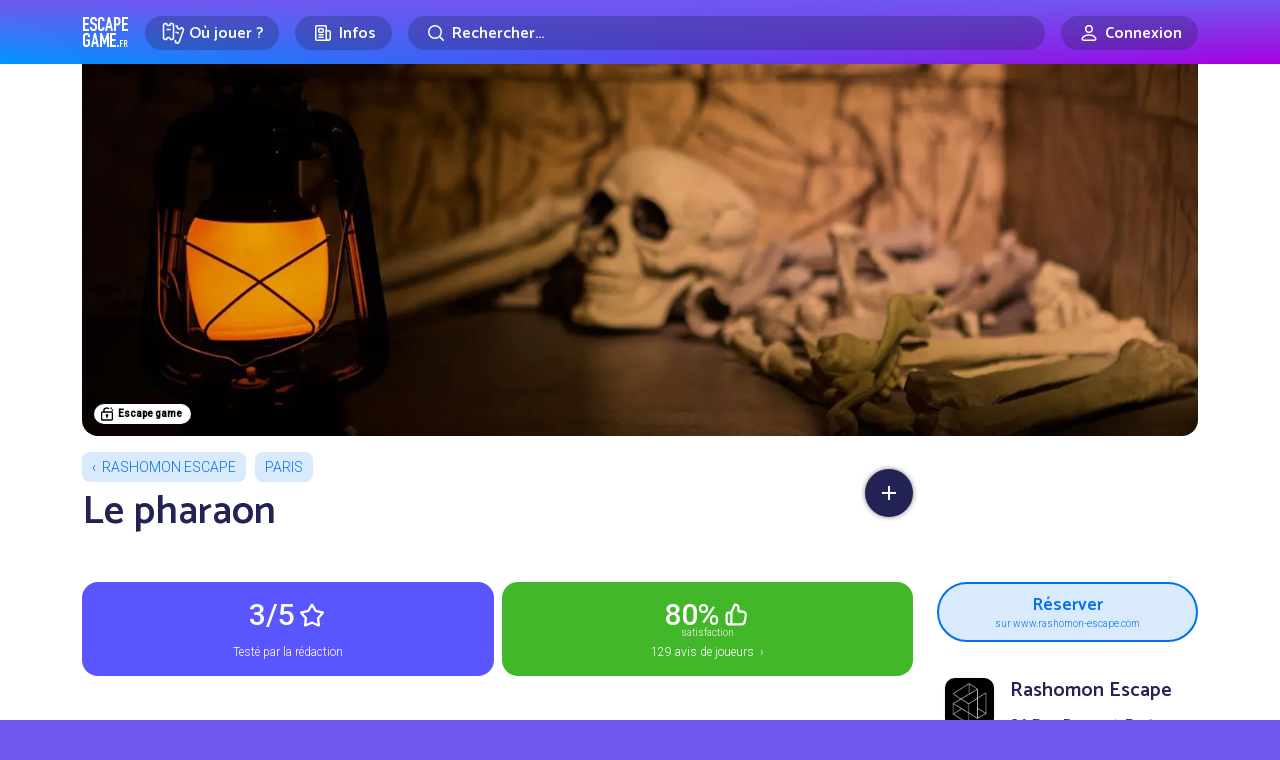

--- FILE ---
content_type: text/html; charset=UTF-8
request_url: https://www.escapegame.fr/paris/rashomon-escape/le-pharaon/?utm_source=escapeplanner&utm_campaign=escapeplanner&utm_medium=escapeplanner
body_size: 20196
content:
<!DOCTYPE html>
<html lang="fr-FR">
<head>
	<meta charset="UTF-8">
	<title>[avis] Le pharaon - Rashomon Escape - Paris</title>
	<meta content='width=device-width, initial-scale=1' name='viewport'>
	<meta name="apple-mobile-web-app-capable" content="yes">
	<meta name="apple-mobile-web-app-status-bar-style" content="black-translucent">
	<meta name="apple-mobile-web-app-title" content="EscapeGame•fr">
	<meta name="mobile-web-app-capable" content="yes">
	<meta name="apple-itunes-app" content="app-id=6740237733">
	<link rel="dns-prefetch" href="//escapegame.imgix.net"/>
	<meta http-equiv="Accept-CH" content="DPR, Width, Viewport-Width">
	<link rel="stylesheet" href="/css/front.d658be53.css">
		<link rel="icon" type="image/png" href="/favicon-egfr.png" >

	<link rel="apple-touch-icon" href="https://egfr-assets.imgix.net/static/logo-square.jpg">
	<link rel="icon" type="image/png" href="/favicon.png" sizes="32x32">
	<link rel="icon" type="image/png" href="https://egfr-assets.imgix.net/static/logo-square.jpg?w=512" sizes="512x512">
	<link rel="manifest" href="/manifest.json" crossorigin="use-credentials">
	<meta name="theme-color" media="(prefers-color-scheme: light)" content="#7258ef">
	<meta name="theme-color" media="(prefers-color-scheme: dark)" content="#5844bd">

		<link rel="alternate" hreflang="en" href="https://escapemate.app/france/paris/rashomon-escape/6320a8e78f9da676290932/" />
	<link rel="alternate" hreflang="fr" href="https://www.escapegame.fr/paris/rashomon-escape/le-pharaon/" />
	
	<meta property="fb:pages" content="660137514113805" />
	<meta property="fb:app_id" content="505994500208115" />
	<meta property="og:site_name" content="EscapeGame•fr" />
	<meta property="og:title" content="[avis] Le pharaon - Rashomon Escape - Paris" />
			<meta name="description" content="Dans « Le pharaon », vous devrez aider le dieu Horus à retrouver tous ses pouvoirs et à affronter Seth, le dieu du désert, qui l'a autrefois détrôné !" />
		<meta property="og:description" content="Dans « Le pharaon », vous devrez aider le dieu Horus à retrouver tous ses pouvoirs et à affronter Seth, le dieu du désert, qui l'a autrefois détrôné !" />
				<link rel="canonical" href="https://www.escapegame.fr/paris/rashomon-escape/le-pharaon/" />
		<meta property="og:url" content="https://www.escapegame.fr/paris/rashomon-escape/le-pharaon/" />
				<meta property="og:image" content="https://escapegame.imgix.net/62/620509398996f138614126.jpg?w=1800&h=1000&fit=crop&fp-x=0.48&fp-y=0.56&crop=focalpoint&mark=/mask/og-rating3.png&markalign=center,middle&markscale=50" />
		<meta name="robots" content="index, follow, max-snippet:-1, max-image-preview:large, max-video-preview:-1" />
	<meta property="og:locale" content="fr_FR" />
	<meta property="og:type" content="article" />
	<script>
		window.sa_event=window.sa_event||function(){var a=[].slice.call(arguments);window.sa_event.q?window.sa_event.q.push(a):window.sa_event.q=[a]};
  	window.sa_metadata = {
				user_status: "not_connected",
		user_id: null
				};
	</script>
	
</head>

<body>

	<svg xmlns="http://www.w3.org/2000/svg" style="display: none;">

  <symbol id="icon-rating-star" viewBox="0 0 24 24">
    <g fill='none' fill-rule='evenodd'><path d='M24 0v24H0V0h24ZM12.593 23.258l-.011.002-.071.035-.02.004-.014-.004-.071-.035c-.01-.004-.019-.001-.024.005l-.004.01-.017.428.005.02.01.013.104.074.015.004.012-.004.104-.074.012-.016.004-.017-.017-.427c-.002-.01-.009-.017-.017-.018Zm.265-.113-.013.002-.185.093-.01.01-.003.011.018.43.005.012.008.007.201.093c.012.004.023 0 .029-.008l.004-.014-.034-.614c-.003-.012-.01-.02-.02-.022Zm-.715.002a.023.023 0 0 0-.027.006l-.006.014-.034.614c0 .012.007.02.017.024l.015-.002.201-.093.01-.008.004-.011.017-.43-.003-.012-.01-.01-.184-.092Z'/><path fill="currentColor" d='M10.92 2.868a1.25 1.25 0 0 1 2.16 0l2.795 4.798 5.428 1.176a1.25 1.25 0 0 1 .667 2.054l-3.7 4.141.56 5.525a1.25 1.25 0 0 1-1.748 1.27L12 19.592l-5.082 2.24a1.25 1.25 0 0 1-1.748-1.27l.56-5.525-3.7-4.14a1.25 1.25 0 0 1 .667-2.055l5.428-1.176 2.795-4.798ZM12 4.987 9.687 8.959a1.25 1.25 0 0 1-.816.592l-4.492.973 3.062 3.427c.234.262.347.61.312.959l-.463 4.573 4.206-1.854a1.25 1.25 0 0 1 1.008 0l4.206 1.854-.463-4.573a1.25 1.25 0 0 1 .311-.959l3.063-3.427-4.492-.973a1.25 1.25 0 0 1-.816-.592L12 4.987Z'/></g>
  </symbol>

  <symbol id="icon-rating-story" viewBox="0 0 24 24">
    <g fill='none' fill-rule='nonzero'><path d='M24 0v24H0V0h24ZM12.593 23.258l-.011.002-.071.035-.02.004-.014-.004-.071-.035c-.01-.004-.019-.001-.024.005l-.004.01-.017.428.005.02.01.013.104.074.015.004.012-.004.104-.074.012-.016.004-.017-.017-.427c-.002-.01-.009-.017-.017-.018Zm.265-.113-.013.002-.185.093-.01.01-.003.011.018.43.005.012.008.007.201.093c.012.004.023 0 .029-.008l.004-.014-.034-.614c-.003-.012-.01-.02-.02-.022Zm-.715.002a.023.023 0 0 0-.027.006l-.006.014-.034.614c0 .012.007.02.017.024l.015-.002.201-.093.01-.008.004-.011.017-.43-.003-.012-.01-.01-.184-.092Z'/><path fill='currentColor' d='M16 3a3 3 0 0 1 2.995 2.824L19 6v10h.75c.647 0 1.18.492 1.244 1.122l.006.128V19a3 3 0 0 1-2.824 2.995L18 22H8a3 3 0 0 1-2.995-2.824L5 19V9H3.25a1.25 1.25 0 0 1-1.244-1.122L2 7.75V6a3 3 0 0 1 2.824-2.995L5 3h11Zm0 2H7v14a1 1 0 1 0 2 0v-1.75c0-.69.56-1.25 1.25-1.25H17V6a1 1 0 0 0-1-1Zm3 13h-8v1c0 .35-.06.687-.17 1H18a1 1 0 0 0 1-1v-1Zm-7-6a1 1 0 1 1 0 2h-2a1 1 0 1 1 0-2h2Zm2-4a1 1 0 1 1 0 2h-4a1 1 0 0 1 0-2h4ZM5 5a1 1 0 0 0-.993.883L4 6v1h1V5Z'/></g>
  </symbol>

  <symbol id="icon-rating-immersion" viewBox="0 0 24 24">
    <g fill='none' fill-rule='nonzero'><path d='M24 0v24H0V0h24ZM12.593 23.258l-.011.002-.071.035-.02.004-.014-.004-.071-.035c-.01-.004-.019-.001-.024.005l-.004.01-.017.428.005.02.01.013.104.074.015.004.012-.004.104-.074.012-.016.004-.017-.017-.427c-.002-.01-.009-.017-.017-.018Zm.265-.113-.013.002-.185.093-.01.01-.003.011.018.43.005.012.008.007.201.093c.012.004.023 0 .029-.008l.004-.014-.034-.614c-.003-.012-.01-.02-.02-.022Zm-.715.002a.023.023 0 0 0-.027.006l-.006.014-.034.614c0 .012.007.02.017.024l.015-.002.201-.093.01-.008.004-.011.017-.43-.003-.012-.01-.01-.184-.092Z'/><path fill='currentColor' d='M12 2c5.523 0 10 4.477 10 10 0 .649-.062 1.284-.18 1.9-.386 2.004-2.397 2.85-4.082 2.57l-1.74-.29a1.29 1.29 0 0 0-1.124.36c-.37.37-.547.879-.298 1.376.423.846.429 1.812.055 2.603C14.131 21.58 13.11 22 12 22 6.477 22 2 17.523 2 12S6.477 2 12 2Zm0 2a8 8 0 1 0 0 16l.195-.002c.258-.01.5-.06.628-.332a.993.993 0 0 0-.036-.855c-.63-1.262-.302-2.71.673-3.685a3.29 3.29 0 0 1 2.867-.919l1.74.29c.957.16 1.668-.348 1.789-.975A8 8 0 0 0 12 4Zm-4.5 7a1.5 1.5 0 1 1 0 3 1.5 1.5 0 0 1 0-3Zm7-4a1.5 1.5 0 1 1 0 3 1.5 1.5 0 0 1 0-3Zm-5 0a1.5 1.5 0 1 1 0 3 1.5 1.5 0 0 1 0-3Z'/></g>
  </symbol>

  <symbol id="icon-rating-puzzle" viewBox="0 0 24 24">
    <g fill='none' fill-rule='evenodd'><path d='M24 0v24H0V0h24ZM12.593 23.258l-.011.002-.071.035-.02.004-.014-.004-.071-.035c-.01-.004-.019-.001-.024.005l-.004.01-.017.428.005.02.01.013.104.074.015.004.012-.004.104-.074.012-.016.004-.017-.017-.427c-.002-.01-.009-.017-.017-.018Zm.265-.113-.013.002-.185.093-.01.01-.003.011.018.43.005.012.008.007.201.093c.012.004.023 0 .029-.008l.004-.014-.034-.614c-.003-.012-.01-.02-.02-.022Zm-.715.002a.023.023 0 0 0-.027.006l-.006.014-.034.614c0 .012.007.02.017.024l.015-.002.201-.093.01-.008.004-.011.017-.43-.003-.012-.01-.01-.184-.092Z'/><path fill='currentColor' d='M10.5 4a1.472 1.472 0 0 0-1.317 2.13l.163.325A1.067 1.067 0 0 1 8.39 8H5a1 1 0 0 0-1 1v1.194c1.82-.109 3.5 1.331 3.5 3.306S5.82 16.915 4 16.806V19a1 1 0 0 0 1 1h2.194c-.109-1.82 1.331-3.5 3.306-3.5s3.415 1.68 3.306 3.5H15a1 1 0 0 0 1-1v-3.39c0-.794.835-1.31 1.545-.956l.324.163a1.472 1.472 0 1 0 0-2.634l-.324.163A1.067 1.067 0 0 1 16 11.39V9a1 1 0 0 0-1-1h-2.39c-.794 0-1.31-.835-.956-1.545l.163-.325A1.472 1.472 0 0 0 10.5 4ZM7.064 6c-.316-2.017 1.23-4 3.436-4 2.205 0 3.752 1.983 3.436 4H15a3 3 0 0 1 3 3v1.064c2.017-.316 4 1.23 4 3.436 0 2.205-1.983 3.752-4 3.436V19a3 3 0 0 1-3 3h-2.407a1.061 1.061 0 0 1-.976-1.48l.085-.197a1.308 1.308 0 1 0-2.404 0l.085.198c.3.7-.214 1.479-.976 1.479H5a3 3 0 0 1-3-3v-3.407c0-.762.779-1.276 1.48-.976l.197.085a1.308 1.308 0 1 0 0-2.404l-.198.085c-.7.3-1.479-.214-1.479-.976V9a3 3 0 0 1 3-3h2.064Z'/></g>
  </symbol>

  <symbol id="icon-rating-fun" viewBox="0 0 24 24">
    <g fill='none' fill-rule='evenodd'><path d='M24 0v24H0V0h24ZM12.594 23.258l-.012.002-.071.035-.02.004-.014-.004-.071-.036c-.01-.003-.019 0-.024.006l-.004.01-.017.428.005.02.01.013.104.074.015.004.012-.004.104-.074.012-.016.004-.017-.017-.427c-.002-.01-.009-.017-.016-.018Zm.264-.113-.014.002-.184.093-.01.01-.003.011.018.43.005.012.008.008.201.092c.012.004.023 0 .029-.008l.004-.014-.034-.614c-.003-.012-.01-.02-.02-.022Zm-.715.002a.023.023 0 0 0-.027.006l-.006.014-.034.614c0 .012.007.02.017.024l.015-.002.201-.093.01-.008.003-.011.018-.43-.003-.012-.01-.01-.184-.092Z'/><path fill='currentColor' d='M12 4a8 8 0 1 0 0 16 8 8 0 0 0 0-16ZM2 12C2 6.477 6.477 2 12 2s10 4.477 10 10-4.477 10-10 10S2 17.523 2 12Zm5-2.5a1.5 1.5 0 1 1 3 0 1.5 1.5 0 0 1-3 0ZM9 13a1 1 0 1 0 0 2v1a3 3 0 1 0 6 0v-1a1 1 0 1 0 0-2H9Zm2 3v-1h2v1a1 1 0 1 1-2 0Zm5.949-8.316a1 1 0 0 0-1.265-.633 4.045 4.045 0 0 0-1.792 1.214 4.333 4.333 0 0 0-.84 1.419A1 1 0 0 0 14 11c.255 0 .751.165 1.293.707a1 1 0 1 0 1.414-1.414c-.352-.336-.726-.641-1.157-.872.227-.205.473-.374.766-.472a1 1 0 0 0 .633-1.265Z'/></g>
  </symbol>

  <symbol id="icon-rating-gm" viewBox="0 0 24 24">
    <g fill='none' fill-rule='evenodd'><path d='M24 0v24H0V0h24ZM12.593 23.258l-.011.002-.071.035-.02.004-.014-.004-.071-.035c-.01-.004-.019-.001-.024.005l-.004.01-.017.428.005.02.01.013.104.074.015.004.012-.004.104-.074.012-.016.004-.017-.017-.427c-.002-.01-.009-.017-.017-.018Zm.265-.113-.013.002-.185.093-.01.01-.003.011.018.43.005.012.008.007.201.093c.012.004.023 0 .029-.008l.004-.014-.034-.614c-.003-.012-.01-.02-.02-.022Zm-.715.002a.023.023 0 0 0-.027.006l-.006.014-.034.614c0 .012.007.02.017.024l.015-.002.201-.093.01-.008.004-.011.017-.43-.003-.012-.01-.01-.184-.092Z'/><path fill='currentColor' d='M19.073 6.493c.736.065 1.455.432 1.902 1.179C21.537 8.609 22 9.997 22 12s-.463 3.39-1.025 4.328c-.447.747-1.166 1.114-1.902 1.18-.705.062-1.415-.147-2-.498l-3.027-1.816A2.99 2.99 0 0 1 12 16a2.99 2.99 0 0 1-2.046-.806L6.927 17.01c-.585.351-1.295.56-2 .497-.736-.065-1.455-.432-1.902-1.179C2.463 15.391 2 14.003 2 12s.463-3.39 1.025-4.328c.447-.747 1.166-1.114 1.902-1.18.705-.062 1.415.147 2 .498l3.027 1.816A2.99 2.99 0 0 1 12 8c.79 0 1.51.306 2.046.806l3.027-1.816c.585-.351 1.295-.56 2-.498Zm-.97 2.212-3.132 1.878c.02.136.029.276.029.417h1a1 1 0 1 1 0 2h-1c0 .141-.01.28-.029.417l3.131 1.878c.295.177.587.239.794.22.178-.016.284-.082.363-.214.355-.593.741-1.617.741-3.301 0-1.684-.386-2.708-.74-3.3-.08-.133-.186-.2-.364-.215-.207-.019-.499.043-.794.22ZM5.197 8.482l-.094.003c-.178.015-.284.082-.363.214C4.386 9.292 4 10.316 4 12c0 1.684.386 2.708.74 3.3.08.133.186.2.364.215.178.016.417-.027.668-.151l.126-.069 3.13-1.878-.02-.207L9 13H8a1 1 0 0 1-.117-1.993L8 11h1l.007-.21.022-.207-3.131-1.878a1.469 1.469 0 0 0-.7-.223ZM12 10a1 1 0 0 0-1 1v2a1 1 0 1 0 2 0v-2a1 1 0 0 0-1-1Z'/></g>
  </symbol>

</svg>



	
	<header class="menu-header">
		<div class="container">
			<a href="/" rel="home"  class="logo">Escape Game</a>
		</div>
	</header>
	
	<div class="main-nav">
		<div class="main-nav-bg"></div>
		<div class="container">
			<div class="main-nav-offset">

					<div class="row gx-2 gx-md-3 align-items-center justify-content-center flex-nowrap">
						<div class="col-auto">
							<div class="menu-dropdown-wrapper">
								<label for="menu1" class="menu-item-top-level menu-label">
									<div class="row gx-1 flex-nowrap">
										<div class="col-auto">
											<span class="menu-icon"><svg width="24" height="24" fill="none" viewBox="0 0 24 24"><path d="M5.5,2.5 C5.5,3.6045695 6.3954305,4.5 7.5,4.5 C8.6045695,4.5 9.5,3.6045695 9.5,2.5 L10.5,2.5 C11.6045695,2.5 12.5,3.3954305 12.5,4.5 L12.5,16.5 C12.5,17.6045695 11.6045695,18.5 10.5,18.5 L9.5,18.5 C9.5,17.3954305 8.6045695,16.5 7.5,16.5 C6.3954305,16.5 5.5,17.3954305 5.5,18.5 L4.5,18.5 C3.3954305,18.5 2.5,17.6045695 2.5,16.5 L2.5,4.5 C2.5,3.3954305 3.3954305,2.5 4.5,2.5 L5.5,2.5 Z" stroke="currentColor" stroke-width="1.5"></path><line x1="5.5" y1="8.5" x2="9.5" y2="8.5" stroke="currentColor" stroke="currentColor" stroke-width="1.5"></line><path d="M11.5816688,5.89654547 C11.8483949,5.76477333 12.1487351,5.6907274 12.4663696,5.6907274 L13.4663696,5.6907274 C13.4663696,6.7952969 14.3618001,7.6907274 15.4663696,7.6907274 C16.5709391,7.6907274 17.4663696,6.7952969 17.4663696,5.6907274 L18.4663696,5.6907274 C19.5709391,5.6907274 20.4663696,6.5861579 20.4663696,7.6907274 L20.4663696,19.6907274 C20.4663696,20.7952969 19.5709391,21.6907274 18.4663696,21.6907274 L17.4663696,21.6907274 C17.4663696,20.5861579 16.5709391,19.6907274 15.4663696,19.6907274" stroke="currentColor" stroke-width="1.5" transform="translate(16.024019, 13.690727) rotate(20.000000) translate(-16.024019, -13.690727) "></path><line x1="14.3831081" y1="11.6557158" x2="18.177851" y2="11.6557158" stroke="currentColor" stroke-width="1.5" transform="translate(16.280480, 11.655716) rotate(20.000000) translate(-16.280480, -11.655716) "></line></svg></span>
										</div>
										<div class="col-auto">
											<div class="mr-1 mr-sm-2">Où jouer ?</div>
										</div>
									</div>
								</label>
								<input type="checkbox" id="menu1" class="menu-toggle"/>
								<label for="menu1" class="menu-overflow"></label>
								<nav class="menu-dropdown">
									<a href="/calendrier-disponibilites/" class="menu-dropdown-item mb-4">
										<span class="menu-icon"><svg width="24" height="24" fill="none" viewBox="0 0 24 24"><path stroke="currentColor" stroke-linecap="round" stroke-linejoin="round" stroke-width="1.5" d="M4.75 8.75C4.75 7.64543 5.64543 6.75 6.75 6.75H17.25C18.3546 6.75 19.25 7.64543 19.25 8.75V17.25C19.25 18.3546 18.3546 19.25 17.25 19.25H6.75C5.64543 19.25 4.75 18.3546 4.75 17.25V8.75Z"></path><path stroke="currentColor" stroke-linecap="round" stroke-linejoin="round" stroke-width="1.5" d="M8 4.75V8.25"></path><path stroke="currentColor" stroke-linecap="round" stroke-linejoin="round" stroke-width="1.5" d="M16 4.75V8.25"></path><path stroke="currentColor" stroke-linecap="round" stroke-linejoin="round" stroke-width="1.5" d="M7.75 10.75H16.25"></path></svg></span>
										<strong>Prochaines disponibilités</strong>
										<span class="live-icon ms-sm-1">en temps réel</span>
									</a>
									<a href="/france/" class="menu-dropdown-item mb-1">
										<span class="menu-icon"><svg width="24" height="24" fill="none" viewBox="0 0 24 24"><path stroke="currentColor" stroke-linecap="round" stroke-linejoin="round" stroke-width="1.5" d="M18.25 11C18.25 15 12 19.25 12 19.25C12 19.25 5.75 15 5.75 11C5.75 7.5 8.68629 4.75 12 4.75C15.3137 4.75 18.25 7.5 18.25 11Z"></path><circle cx="12" cy="11" r="2.25" stroke="currentColor" stroke-linecap="round" stroke-linejoin="round" stroke-width="1.5"></circle></svg></span>
										<strong>Villes</strong>
									</a>
									<div class="menu-dropdown-item">
										<div class="row gy-1">
											<div class="col-6">
												<a href="/paris/">Paris</a>
											</div>
											<div class="col-6">
												<a href="/lyon/">Lyon</a>
											</div>
											<div class="col-6">
												<a href="/toulouse/">Toulouse</a>
											</div>
											<div class="col-6">
												<a href="/bordeaux/">Bordeaux</a>
											</div>
											<div class="col-6">
												<a href="/marseille/">Marseille</a>
											</div>
											<div class="col-6">
												<a href="/grenoble/">Grenoble</a>
											</div>
											<div class="col-6">
												<a href="/nantes/">Nantes</a>
											</div>
											<div class="col-6">
												<a href="/lille/">Lille</a>
											</div>
											<div class="col-6">
												<a href="/rennes/">Rennes</a>
											</div>
											<div class="col-6">
												<a href="/montpellier/">Montpellier</a>
											</div>
										</div>
										<hr/>
									</div>
									<a href="/france/" class="menu-dropdown-item mb-4 pe-5">
										Toutes les villes en France
									</a>
									<a href="/etranger/" class="menu-dropdown-item mb-1">
										<span class="menu-icon"><svg width="24" height="24" fill="none" viewBox="0 0 24 24"><circle cx="12" cy="12" r="7.25" stroke="currentColor" stroke-linecap="round" stroke-linejoin="round" stroke-width="1.5"></circle><path stroke="currentColor" stroke-linecap="round" stroke-linejoin="round" stroke-width="1.5" d="M15.25 12C15.25 16.5 13.2426 19.25 12 19.25C10.7574 19.25 8.75 16.5 8.75 12C8.75 7.5 10.7574 4.75 12 4.75C13.2426 4.75 15.25 7.5 15.25 12Z"></path><path stroke="currentColor" stroke-linecap="round" stroke-linejoin="round" stroke-width="1.5" d="M5 12H12H19"></path></svg></span>
										<strong>Explorer le monde</strong>
									</a>
									<div class="menu-dropdown-item">
										<div class="row gy-1">
											<div class="col-6">
												<a href="/etranger/belgique/">Belgique</a>
											</div>
											<div class="col-6">
												<a href="/etranger/suisse/">Suisse</a>
											</div>
											<div class="col-6">
												<a href="/etranger/espagne/">Espagne</a>
											</div>
											<div class="col-6">
												<a href="/etranger/allemagne/">Allemagne</a>
											</div>
											<div class="col-6">
												<a href="/etranger/etats-unis/">États-Unis</a>
											</div>
											<div class="col-6">
												<a href="/etranger/canada/">Canada</a>
											</div>
										</div>
										<hr/>
									</div>
									<a href="/etranger/" class="menu-dropdown-item mb-4 pe-5">
										Tous les pays
									</a>
									<a href="/evenement-team-building-entreprise/" class="menu-dropdown-item">
										<span class="menu-icon"><svg width="24" height="24" viewBox="0 0 24 24" fill="none"><path d="M9.99151 14.5101C12.7865 14.5101 15.233 12.9956 15.233 9.63003C15.233 6.26449 12.7865 4.75 9.99151 4.75C7.19653 4.75 4.75 6.26449 4.75 9.63003C4.75 10.8662 5.08005 11.8526 5.6362 12.606C5.83794 12.8793 5.79543 13.5163 5.63421 13.8153C5.24836 14.5309 5.97738 15.315 6.76977 15.1333C7.3629 14.9974 7.98504 14.8134 8.5295 14.5666C8.72883 14.4762 8.94893 14.4398 9.16641 14.4644C9.43657 14.4949 9.7123 14.5101 9.99151 14.5101Z" stroke="currentColor" stroke-width="1.5" stroke-linecap="round" stroke-linejoin="round"/><path d="M18.8088 10.0264C18.5473 9.70522 18.0748 9.65688 17.7537 9.91844C17.4325 10.18 17.3841 10.6524 17.6457 10.9736L18.8088 10.0264ZM18.3467 16.606L18.9501 17.0514L18.3467 16.606ZM15.4534 18.5666L15.1438 19.2497L15.1438 19.2497L15.4534 18.5666ZM17.2132 19.1333L17.3807 18.4023L17.3807 18.4023L17.2132 19.1333ZM14.8165 18.4644L14.9008 19.2096L14.9008 19.2096L14.8165 18.4644ZM10.9803 16.8944C10.6458 16.6501 10.1766 16.7231 9.93226 17.0575C9.6879 17.392 9.76093 17.8612 10.0954 18.1056L10.9803 16.8944ZM18.3487 17.8153L17.6886 18.1713L17.6886 18.1713L18.3487 17.8153ZM19.9829 13.63C19.9829 12.1584 19.5596 10.9483 18.8088 10.0264L17.6457 10.9736C18.151 11.5941 18.4829 12.4572 18.4829 13.63H19.9829ZM18.9501 17.0514C19.6137 16.1525 19.9829 15.0047 19.9829 13.63H18.4829C18.4829 14.7277 18.192 15.5527 17.7433 16.1606L18.9501 17.0514ZM15.1438 19.2497C15.7505 19.5247 16.4253 19.7222 17.0456 19.8644L17.3807 18.4023C16.8147 18.2725 16.2453 18.1021 15.7631 17.8835L15.1438 19.2497ZM13.9914 19.2601C14.2976 19.2601 14.6015 19.2435 14.9008 19.2096L14.7322 17.7191C14.4912 17.7464 14.2436 17.7601 13.9914 17.7601V19.2601ZM10.0954 18.1056C11.1905 18.9057 12.5779 19.2601 13.9914 19.2601V17.7601C12.8134 17.7601 11.759 17.4634 10.9803 16.8944L10.0954 18.1056ZM15.7631 17.8835C15.4442 17.739 15.0882 17.6789 14.7322 17.7191L14.9008 19.2096C14.9797 19.2007 15.064 19.2135 15.1438 19.2497L15.7631 17.8835ZM17.6886 18.1713C17.7076 18.2065 17.7058 18.2245 17.7043 18.2341C17.7019 18.2495 17.6921 18.2788 17.6617 18.3131C17.5963 18.3868 17.4894 18.4272 17.3807 18.4023L17.0456 19.8644C17.7293 20.0211 18.3831 19.7603 18.7839 19.3084C19.1945 18.8455 19.3725 18.1337 19.0089 17.4593L17.6886 18.1713ZM17.7433 16.1606C17.4917 16.5015 17.455 16.9378 17.4618 17.2191C17.4691 17.522 17.5335 17.8837 17.6886 18.1713L19.0089 17.4593C19.0109 17.4632 18.9979 17.4377 18.9842 17.3763C18.9716 17.3192 18.963 17.2514 18.9614 17.1829C18.9597 17.1133 18.9655 17.0587 18.9729 17.0242C18.9815 16.9836 18.9848 17.0045 18.9501 17.0514L17.7433 16.1606Z" fill="currentColor"/></svg></span>
										<strong>Team building</strong>
									</a>
								</nav>
							</div>
						</div>
						<div class="col col-sm-auto">
							<div class="menu-dropdown-wrapper">
								<label for="menu2" class="menu-item-top-level menu-label">
									<div class="row gx-1 flex-nowrap justify-content-center">
										<div class="col-auto">
											<span class="menu-icon"><svg width="24" height="24" viewBox="0 0 24 24" fill="none" xmlns="http://www.w3.org/2000/svg"><path d="M17.25 19.25H5.75C5.19772 19.25 4.75 18.8023 4.75 18.25V5.75C4.75 5.19771 5.19772 4.75 5.75 4.75H14.25C14.8023 4.75 15.25 5.19772 15.25 5.75V10" stroke="currentColor" stroke-width="1.5" stroke-linecap="round" stroke-linejoin="round"></path><path d="M17.5227 9.75H15.25V17.25C15.25 18.3546 16.1454 19.25 17.25 19.25C18.3546 19.25 19.25 18.3546 19.25 17.25V11.4773C19.25 10.5233 18.4767 9.75 17.5227 9.75Z" stroke="currentColor" stroke-width="1.5" stroke-linecap="round" stroke-linejoin="round"></path><path d="M7.75 8.75C7.75 8.19772 8.19772 7.75 8.75 7.75H11.25C11.8023 7.75 12.25 8.19772 12.25 8.75V10.25C12.25 10.8023 11.8023 11.25 11.25 11.25H8.75C8.19772 11.25 7.75 10.8023 7.75 10.25V8.75Z" stroke="currentColor" stroke-width="1.5" stroke-linecap="round" stroke-linejoin="round"></path><path d="M8 13.75H12" stroke="currentColor" stroke-width="1.5" stroke-linecap="round" stroke-linejoin="round"></path><path d="M8 16.25H12" stroke="currentColor" stroke-width="1.5" stroke-linecap="round" stroke-linejoin="round"></path></svg></span>
										</div>
										<div class="col-auto d-none d-sm-flex">
											Infos
										</div>
									</div>
								</label>
								<input type="checkbox" id="menu2" class="menu-toggle"/>
								<label for="menu2" class="menu-overflow"></label>
								<nav class="menu-dropdown">
									<a href="/quest-ce-quun-escape-game/" class="menu-dropdown-item mb-4">
										<span class="menu-icon"><svg width="24" height="24" fill="none" viewBox="0 0 24 24"><path stroke="currentColor" stroke-linecap="round" stroke-linejoin="round" stroke-width="1.5" d="M6.75 6.75C6.75 5.64543 7.64543 4.75 8.75 4.75H15.25C16.3546 4.75 17.25 5.64543 17.25 6.75V19.25L12 14.75L6.75 19.25V6.75Z"></path></svg></span>
										<strong>Qu’est-ce qu’un escape game ?</strong>
									</a>
									<a href="/statistiques-escape-game-france/" class="menu-dropdown-item mb-4">
										<span class="menu-icon"><svg width="24" height="24" fill="none" viewBox="0 0 24 24"><path stroke="currentColor" stroke-linecap="round" stroke-linejoin="round" stroke-width="1.5" d="M4.75 11.25L10.25 5.75"></path><path stroke="currentColor" stroke-linecap="round" stroke-linejoin="round" stroke-width="1.5" d="M5.75 19.2502H6.25C6.80229 19.2502 7.25 18.8025 7.25 18.2502V15.75C7.25 15.1977 6.80229 14.75 6.25 14.75H5.75C5.19772 14.75 4.75 15.1977 4.75 15.75V18.2502C4.75 18.8025 5.19772 19.2502 5.75 19.2502Z"></path><path stroke="currentColor" stroke-linecap="round" stroke-linejoin="round" stroke-width="1.5" d="M11.75 19.2502H12.25C12.8023 19.2502 13.25 18.8025 13.25 18.2502V12.75C13.25 12.1977 12.8023 11.75 12.25 11.75H11.75C11.1977 11.75 10.75 12.1977 10.75 12.75V18.2502C10.75 18.8025 11.1977 19.2502 11.75 19.2502Z"></path><path stroke="currentColor" stroke-linecap="round" stroke-linejoin="round" stroke-width="1.5" d="M17.75 19.2502H18.25C18.8023 19.2502 19.25 18.8025 19.25 18.2502V5.75C19.25 5.19772 18.8023 4.75 18.25 4.75H17.75C17.1977 4.75 16.75 5.19772 16.75 5.75V18.2502C16.75 18.8025 17.1977 19.2502 17.75 19.2502Z"></path><path stroke="currentColor" stroke-linecap="round" stroke-linejoin="round" stroke-width="1.5" d="M11.25 8.25V4.75H7.75"></path></svg></span>
										<strong>Statistiques sur les escape games</strong>
									</a>
									<a href="/blog/" class="menu-dropdown-item mb-4">
										<span class="menu-icon"><svg width="24" height="24" fill="none" viewBox="0 0 24 24"><path stroke="currentColor" stroke-width="1.5" d="M19.25 10C19.25 12.7289 17.85 15.25 16.5 15.25C15.15 15.25 13.75 12.7289 13.75 10C13.75 7.27106 15.15 4.75 16.5 4.75C17.85 4.75 19.25 7.27106 19.25 10Z"></path><path stroke="currentColor" stroke-width="1.5" d="M16.5 15.25C16.5 15.25 8 13.5 7 13.25C6 13 4.75 11.6893 4.75 10C4.75 8.31066 6 7 7 6.75C8 6.5 16.5 4.75 16.5 4.75"></path><path stroke="currentColor" stroke-width="1.5" d="M6.75 13.5V17.25C6.75 18.3546 7.64543 19.25 8.75 19.25H9.25C10.3546 19.25 11.25 18.3546 11.25 17.25V14.5"></path></svg></span>
										<strong>Actualités</strong>
									</a>
									<a href="//escapegameawards.fr/" class="menu-dropdown-item mb-4">
										<span class="menu-icon"><svg width="24" height="24" viewBox="0 0 24 24" fill="none" xmlns="http://www.w3.org/2000/svg"><path d="M7.75 4.75H16.25V11C16.25 13.3472 14.3472 15.25 12 15.25C9.65279 15.25 7.75 13.3472 7.75 11V4.75Z" stroke="currentColor" stroke-width="1.5" stroke-linecap="round" stroke-linejoin="round"></path><path d="M16.5 6.75H16.6036C18.0652 6.75 19.25 7.93483 19.25 9.39639C19.25 10.5092 18.5538 11.5032 17.508 11.8835L16.5 12.25" stroke="currentColor" stroke-width="1.5" stroke-linecap="round" stroke-linejoin="round"></path><path d="M7.5 6.75H7.39639C5.93483 6.75 4.75 7.93483 4.75 9.39639C4.75 10.5092 5.44618 11.5032 6.49201 11.8835L7.5 12.25" stroke="currentColor" stroke-width="1.5" stroke-linecap="round" stroke-linejoin="round"></path><path d="M12 15.5V19" stroke="currentColor" stroke-width="1.5" stroke-linecap="round" stroke-linejoin="round"></path><path d="M8.75 19.25H15.25" stroke="currentColor" stroke-width="1.5" stroke-linecap="round" stroke-linejoin="round"></path></svg></span>
										<strong>Escape Game Awards</strong>
									</a>
									<a href="/top/" class="menu-dropdown-item mb-4">
										<span class="menu-icon"><svg width="24" height="24" viewBox="0 0 24 24" fill="none" xmlns="http://www.w3.org/2000/svg"><path d="M7.75 4.75H16.25V11C16.25 13.3472 14.3472 15.25 12 15.25C9.65279 15.25 7.75 13.3472 7.75 11V4.75Z" stroke="currentColor" stroke-width="1.5" stroke-linecap="round" stroke-linejoin="round"></path><path d="M16.5 6.75H16.6036C18.0652 6.75 19.25 7.93483 19.25 9.39639C19.25 10.5092 18.5538 11.5032 17.508 11.8835L16.5 12.25" stroke="currentColor" stroke-width="1.5" stroke-linecap="round" stroke-linejoin="round"></path><path d="M7.5 6.75H7.39639C5.93483 6.75 4.75 7.93483 4.75 9.39639C4.75 10.5092 5.44618 11.5032 6.49201 11.8835L7.5 12.25" stroke="currentColor" stroke-width="1.5" stroke-linecap="round" stroke-linejoin="round"></path><path d="M12 15.5V19" stroke="currentColor" stroke-width="1.5" stroke-linecap="round" stroke-linejoin="round"></path><path d="M8.75 19.25H15.25" stroke="currentColor" stroke-width="1.5" stroke-linecap="round" stroke-linejoin="round"></path></svg></span>
										<strong>Nos tops</strong>
									</a>
									<a href="/escape-game-maison/" class="menu-dropdown-item mb-4">
										<span class="menu-icon"><svg width="24" height="24" viewBox="0 0 24 24" fill="none" xmlns="http://www.w3.org/2000/svg"><path d="M17.25 4.75H6.75C5.64543 4.75 4.75 5.64543 4.75 6.75V17.25C4.75 18.3546 5.64543 19.25 6.75 19.25H17.25C18.3546 19.25 19.25 18.3546 19.25 17.25V6.75C19.25 5.64543 18.3546 4.75 17.25 4.75Z" stroke="currentColor" stroke-width="1.5" stroke-linecap="round" stroke-linejoin="round"></path><path d="M12.5 12C12.5 12.2761 12.2761 12.5 12 12.5C11.7239 12.5 11.5 12.2761 11.5 12C11.5 11.7239 11.7239 11.5 12 11.5C12.2761 11.5 12.5 11.7239 12.5 12Z" stroke="currentColor" stroke-linecap="round" stroke-linejoin="round"></path><path d="M9.5 9C9.5 9.27614 9.27614 9.5 9 9.5C8.72386 9.5 8.5 9.27614 8.5 9C8.5 8.72386 8.72386 8.5 9 8.5C9.27614 8.5 9.5 8.72386 9.5 9Z" stroke="currentColor" stroke-linecap="round" stroke-linejoin="round"></path><path d="M15.5 15C15.5 15.2761 15.2761 15.5 15 15.5C14.7239 15.5 14.5 15.2761 14.5 15C14.5 14.7239 14.7239 14.5 15 14.5C15.2761 14.5 15.5 14.7239 15.5 15Z" stroke="currentColor" stroke-linecap="round" stroke-linejoin="round"></path></svg></span>
										<strong>Jeux à la maison</strong>
									</a>
									<hr/>
									<a href="/player/ajout-salle/" class="menu-dropdown-item mt-4 mb-4">
										<span class="menu-icon"><svg width="24" height="24" fill="none" viewBox="0 0 24 24"><path d="M9.11445738,3.00143575 L14.590287,3 C16.515157,3 17.3804612,3.17308908 18.1055302,3.50099869 L18.33091,3.60967418 L18.4421143,3.66783176 C19.2569291,4.10359949 19.8964005,4.74307093 20.3321682,5.55788574 L20.4459422,5.78101661 C20.7719846,6.45635193 20.9599375,7.2141228 20.9942677,8.83600807 L21,9.409713 L21,14.590287 L20.9942677,15.1639919 C20.9618447,16.6957725 20.7923941,17.4567843 20.4990013,18.1055302 L20.3903258,18.33091 L20.3321682,18.4421143 C19.8964005,19.2569291 19.2569291,19.8964005 18.4421143,20.3321682 L18.2189834,20.4459422 C17.5436481,20.7719846 16.7858772,20.9599375 15.1639919,20.9942677 L14.590287,21 L9.409713,21 L8.83600807,20.9942677 C7.30422753,20.9618447 6.54321571,20.7923941 5.89446982,20.4990013 L5.66908998,20.3903258 L5.55788574,20.3321682 C4.74307093,19.8964005 4.10359949,19.2569291 3.66783176,18.4421143 L3.55405783,18.2189834 C3.24814147,17.5853354 3.06379274,16.8791151 3.01384222,15.4546471 L3.00143575,14.8855426 L3.00143575,14.8855426 L3,9.409713 C3,7.48484299 3.17308908,6.61953876 3.50099869,5.89446982 L3.60967418,5.66908998 L3.66783176,5.55788574 C4.10359949,4.74307093 4.74307093,4.10359949 5.55788574,3.66783176 L5.78101661,3.55405783 C6.41466456,3.24814147 7.12088495,3.06379274 8.54535294,3.01384222 L9.11445738,3.00143575 L9.11445738,3.00143575 Z M14.8540899,5.00094752 L9.14591009,5.00094752 L8.64565773,5.00949281 L8.21676452,5.02756701 C7.35782382,5.07761694 6.93333668,5.20028661 6.50108346,5.43145816 C6.03480559,5.68082629 5.68082629,6.03480559 5.43145816,6.50108346 C5.21312947,6.90932261 5.09158179,7.31063461 5.03658722,8.07755463 L5.01582071,8.45883457 L5.00384511,8.90017431 L5.00094752,9.14591009 L5.00094752,9.14591009 L5.00094752,14.8540899 L5.00949281,15.3543423 L5.02756701,15.7832355 C5.07761694,16.6421762 5.20028661,17.0666633 5.43145816,17.4989165 C5.68082629,17.9651944 6.03480559,18.3191737 6.50108346,18.5685418 C6.90932261,18.7868705 7.31063461,18.9084182 8.07755463,18.9634128 L8.45883457,18.9841793 L8.90017431,18.9961549 L9.409713,19 L14.8540899,18.9990525 L15.3285117,18.9912247 L15.5411654,18.9841793 L15.5411654,18.9841793 L15.9224454,18.9634128 C16.6893654,18.9084182 17.0906774,18.7868705 17.4989165,18.5685418 C17.9651944,18.3191737 18.3191737,17.9651944 18.5685418,17.4989165 C18.7868705,17.0906774 18.9084182,16.6893654 18.9634128,15.9224454 L18.9841793,15.5411654 L18.9961549,15.0998257 L19,14.590287 L18.9990525,9.14591009 L18.9912247,8.67148827 L18.9841793,8.45883457 L18.9841793,8.45883457 L18.9634128,8.07755463 C18.9084182,7.31063461 18.7868705,6.90932261 18.5685418,6.50108346 C18.3191737,6.03480559 17.9651944,5.68082629 17.4989165,5.43145816 C17.0906774,5.21312947 16.6893654,5.09158179 15.9224454,5.03658722 L15.5411654,5.01582071 L15.0998257,5.00384511 L14.8540899,5.00094752 L14.8540899,5.00094752 Z M12,7 C12.5522847,7 13,7.44771525 13,8 L13,11 L16,11 C16.5522847,11 17,11.4477153 17,12 C17,12.5522847 16.5522847,13 16,13 L13,13 L13,16 C13,16.5522847 12.5522847,17 12,17 C11.4477153,17 11,16.5522847 11,16 L11,13 L8,13 C7.44771525,13 7,12.5522847 7,12 C7,11.4477153 7.44771525,11 8,11 L11,11 L11,8 C11,7.44771525 11.4477153,7 12,7 Z" fill="currentColor" fill-rule="nonzero"></path></svg></span>
										<strong>Référencer une salle manquante</strong>
									</a>
									<a href="/pro/" class="menu-dropdown-item">
										<span class="menu-icon"><svg width="24" height="24" fill="none" viewBox="0 0 24 24"><path stroke="currentColor" stroke-linecap="round" stroke-linejoin="round" stroke-width="1.5" d="M4.75 9.75C4.75 8.64543 5.64543 7.75 6.75 7.75H17.25C18.3546 7.75 19.25 8.64543 19.25 9.75V17.25C19.25 18.3546 18.3546 19.25 17.25 19.25H6.75C5.64543 19.25 4.75 18.3546 4.75 17.25V9.75Z"></path><path stroke="currentColor" stroke-linecap="round" stroke-linejoin="round" stroke-width="1.5" d="M8.75 7.5V6.75C8.75 5.64543 9.64543 4.75 10.75 4.75H13.25C14.3546 4.75 15.25 5.64543 15.25 6.75V7.5"></path><path stroke="currentColor" stroke-linecap="round" stroke-linejoin="round" stroke-width="1.5" d="M5 13.25H19"></path><path stroke="currentColor" stroke-linecap="round" stroke-linejoin="round" stroke-width="1.5" d="M8.75 11.75V14.25"></path><path stroke="currentColor" stroke-linecap="round" stroke-linejoin="round" stroke-width="1.5" d="M15.25 11.75V14.25"></path></svg></span>
										<strong>Espace gérants</strong>
									</a>
								</nav>
							</div>
						</div>
						<div class="col">
							<a href="#" class="menu-item-top-level jsOpenSearch" aria-label="Rechercher">
								<div class="row gx-1 flex-nowrap justify-content-center justify-content-sm-start">
									<div class="col-auto">
										<span class="menu-icon"><svg width="24" height="24" fill="none" viewBox="0 0 24 24"><path stroke="currentColor" stroke-linecap="round" stroke-linejoin="round" stroke-width="1.5" d="M19.25 19.25L15.5 15.5M4.75 11C4.75 7.54822 7.54822 4.75 11 4.75C14.4518 4.75 17.25 7.54822 17.25 11C17.25 14.4518 14.4518 17.25 11 17.25C7.54822 17.25 4.75 14.4518 4.75 11Z"></path></svg></span>
									</div>
									<div class="col-auto d-none d-sm-flex">
										Rechercher...
									</div>
								</div>
							</a>
						</div>
						<div class="col col-sm-auto">
							<span class="user-wrapper" id="jsUserWrapper">
      <a href="/hello/" class="menu-item-top-level jsOpenLoginWindow"  aria-label="Connexion">
      <div class="row gx-1 flex-nowrap justify-content-center">
        <div class="col-auto">
          <span class="menu-icon"><svg width="24" height="24" fill="none" viewBox="0 0 24 24"><circle cx="12" cy="8" r="3.25" stroke="currentColor" stroke-linecap="round" stroke-linejoin="round" stroke-width="1.5"></circle><path stroke="currentColor" stroke-linecap="round" stroke-linejoin="round" stroke-width="1.5" d="M6.8475 19.25H17.1525C18.2944 19.25 19.174 18.2681 18.6408 17.2584C17.8563 15.7731 16.068 14 12 14C7.93201 14 6.14367 15.7731 5.35924 17.2584C4.82597 18.2681 5.70558 19.25 6.8475 19.25Z"></path></svg></span>
        </div>
        <div class="col-auto d-none d-md-flex">
          Connexion
        </div>
      </div>
    </a>
  </span>

						</div>
					</div>

			</div>
		</div>
	</div>

	
    <article itemscope itemtype="http://schema.org/Product">
	<div class="container relative">

		<div class="hero-wrapper">
			<img src="https://escapegame.imgix.net/62/620509398996f138614126.jpg?auto=format,compress&amp;fp-x=0.48&amp;fp-y=0.56&amp;crop=focalpoint&amp;fit=crop&amp;bg=fff&amp;w=1400&amp;h=467" alt="Le pharaon - Rashomon Escape" itemprop="image" class="hero-image" loading="lazy" onerror="imgError(this);"/>
			
			<div class="side-tags">
    <div class="row g-1 justify-content-end">
        <div class="col-auto">
            <div class="card-activity-type type-escapegame">
                Escape game
            </div>
        </div>
                    </div>
</div>
		</div>


		












		<header class="mt-3 mb-5">
			<div class="row">
				<div class="col-12 col-md-8 col-lg-9">
					<div class="row gx-0 align-items-center">
						<div class="col">
				      <div class="breadcrumb">
                        							<a href="/paris/rashomon-escape/">Rashomon Escape</a>
							<a href="/paris/">Paris</a>
                        				      </div>

							<h1 itemprop="name">
								
      Le pharaon
  

							</h1>
						</div>
						<div class="col-auto">
							<span class="jsAddRoom jsNoPropagation add-room" data-uid="2543" data-room-path="/paris/rashomon-escape/le-pharaon/"></span>

						</div>
					</div>
				</div>
			</div>

		</header>

		<div class="row">
			<div class="col-md-8 col-lg-9" id="jsMainColumn">

				
																	
								<nav class="row gx-1 gx-md-2 mb-5 flex-nowrap">
																	<div class="col">
							<div class="review-tab tab-rating">
								<div class="tab-big-nb">3/5 <img src="/css/star-line.521178fc.svg" alt="étoile" width="28" height="28"/></div>
								Testé par la rédaction
							</div>

							<div itemprop="review" itemscope itemtype="http://schema.org/Review">
								<span itemprop="author" itemscope itemtype="http://schema.org/Person">
									<meta itemprop="name" content="EscapeGame•fr">
								</span>
								<span itemprop="reviewRating" itemscope="itemscope" itemtype="http://schema.org/Rating">
									<meta itemprop="ratingValue" content="3">
									<meta itemprop="worstRating" content="0">
									<meta itemprop="bestRating" content="5">
								</span>
							</div>

						</div>
						
																																																									<div class="col">
								<a href="#avis" class="review-tab tab-user tab-user-pos">
									<div class="tab-big-nb">80% <img src="/css/thumbup-line.ca2a99d3.svg" alt="pouce" width="28" height="28"/><span>satisfaction</span></div>
									129 avis de joueurs  ›
								</a>
							</div>
											
									</nav>
				
				<section class="room-abstract bottom30" id="review">
					<meta itemprop="description" content="Vous êtes des pilleurs de tombe accomplis, mais cette fois vous avez enfoncé le sceau du temple du dieu Horus et provoqué son réveil. Ressuscité mais faible, il a besoin de vous pour retrouver tous ses pouvoirs et affronter Seth, le dieu du désert, qui l&#039;a autrefois détrôné, provoquant le chaos parmi les divinités. Vous devez tout faire pour aider le dieu Horus à reconquérir son trône !">
					<div class="row row-cols-auto g-2 room-specs">
    <div class="col"><div>
    Thème <br/><strong>Pyramide | Temple</strong>
  </div></div>
  
  
              <div class="col"><div>
      Nombre de joueurs <br/>
              <strong>2</strong> à <strong>6 joueurs</strong>
                </div></div>
  
      <div class="col"><div>
          Niveau <br/><strong>
              Intermédiaire
      </strong>
        </div></div>
  

      <div class="col"><div>
      Immersion <br/>
      <strong>Moyen</strong>
    </div></div>
  

      <div class="col"><div>
      Prix <br/>
              <span itemprop='offers' itemscope itemtype='http://schema.org/AggregateOffer'><strong><meta itemprop='lowPrice' content='28'>28</strong> à <strong><meta itemprop='highPrice' content='52'>52€/joueur</strong><meta itemprop='priceCurrency' content='EUR' /></span>
          </div></div>
  
    
  
    
  
</div>

<div class="room-gauge mt-2">
  <div class="room-gauge-split room-snooping" style="width: 30%;">
    <strong>30 %</strong><br/>Fouille
  </div>
  <div class="room-gauge-split room-handling" style="width: 35%; left: 30%;">
    <strong>35 %</strong><br/>Manipulation
  </div>
  <div class="room-gauge-split room-thinking" style="width: 35%; left: 65%;">
    <strong>35 %</strong><br/>Réflexion
  </div>
</div>

				</section>

        <div class="content">
            							    					<p class="info">Depuis notre test, en janvier 2018, l’équipe de Rashomon Escape a effectué quelques modifications qui rendent le jeu plus fluide. L’énigme finale, notamment, a été améliorée et simplifiée.</p><p><a href="https://www.escapegame.fr/paris/rashomon-escape/">Rashomon Escape</a>, situé dans le 11e arrondissement de&nbsp;<a href="https://www.escapegame.fr/france/ile-de-france/paris/">Paris</a>, entre les stations de métro Voltaire et Bréguet-Sabin, prévoit à terme de proposer cinq scénarios. L’enseigne d’escape game a été inaugurée en janvier 2018 avec deux rooms, que les fondateurs nous ont invités à tester quelques jours après l’ouverture au public&nbsp;: «&nbsp;<a href="https://www.escapegame.fr/paris/rashomon-escape/le-musee/">Le musée</a>&nbsp;» et «&nbsp;Le pharaon&nbsp;», dont il est question dans cet article.</p><p>Nous sommes accueillis par un pilleur de trésors archéologiques… Il a flairé un gros coup, nous dit-il. Il propose de nous envoyer sur place et de partager les gains. Juste avant que nous partions en expédition, il nous confie un téléphone portable&nbsp;: il nous enverra des messages si besoin.</p><h2>Le scénario</h2><p>«&nbsp;Vous êtes des pilleurs de tombe accomplis, mais cette fois vous avez enfoncé le sceau du temple du dieu Horus et provoqué son réveil. Ressuscité mais faible, il a besoin de vous pour retrouver tous ses pouvoirs et affronter Seth, le dieu du désert, qui l’a autrefois détrôné, provoquant le chaos parmi les divinités. Vous devez tout faire pour aider le dieu Horus à reconquérir son trône&nbsp;!&nbsp;»</p><p>Notre équipe entre dans l’antichambre du temple d’Horus. Le lieu est plutôt petit et le décor sommaire. Deux grandes sculptures ornent un mur, mais cela ne suffit pas à donner du cachet à cette pièce&nbsp;: les finitions ne sont pas irréprochables, et certains objets ou matériaux ne sont pas crédibles dans une pyramide. Le décor que l’on découvrira une fois dans le vif du sujet sera du même acabit&nbsp;: quelques éléments sont imposants, mais les sols et les murs sont très nus. Une petite surprise vous attend, liée à l’agencement des lieux, mais le rendu n’est pas à la hauteur de l’idée.</p><h2>Des énigmes qui sautent aux yeux</h2><p>Les énigmes jurent avec le décor au lieu de s’y fondre, et sautent aux yeux. La plupart sont encore une fois assez peu crédibles pour un temple égyptien. Les casse-têtes ne sont pas très nombreux mais chronophages&nbsp;: des manipulations vous prendront un peu trop de temps, notamment parce que les mécanismes manquent d’intuitivité. Vers la fin de l’aventure, des énigmes de réflexion pure prendront le relai, avec la volonté assumée par les créateurs de hausser la difficulté du jeu au fil de la salle. Malheureusement, lors de notre passage le curseur avait été mis bien trop haut sur l’ultime énigme, quasi impossible à faire dans le temps imparti&nbsp;: il faut mettre en lien des éléments que rien ne rapproche, séparer des éléments qui semblent associés et déjouer les fausses pistes, dont certaines semblent plus logiques que la vraie solution. Au moment de notre test d’ailleurs, aucune équipe n’avait réussi à comprendre cette énigme sans plusieurs indices.</p><p>Les actions qu’on est amenés à réaliser ne sont pas toutes justifiées par le scénario. Il y a tout de même une mission précise à accomplir pour s’échapper du temple, mais celle-ci est rapidement mise de côté. Et quand elle refait surface, en fin de partie, on ne le comprend pas forcément.</p><p>Vous l’aurez compris, nous avons trouvé beaucoup de défauts à ce «&nbsp;Pharaon&nbsp;» proposé par Rashomon Escape. Certains sont peut-être à mettre sur le compte de la jeunesse de la salle, qui n’était pas bien calibrée lorsque nous l’avons testée – tout en étant déjà ouverte au public –, à la fois en ce qui concerne la difficulté et l’intuitivité. Nous espérons qu’ils seront rectifiés avec le temps. Néanmoins, en ce qui concerne l’immersion et les décors, la route semble longue…</p>
			                		</div>

								<div class="author-wrapper top20">
										<img src="https://escapegame.imgix.net/60/602e4ca5a457e646224699.jpg?w=50&h=50&fit=crop" alt="Melissa Faucher"/>
					par Melissa Faucher
				</div>
				
				
									<hr class="large-hr"/>
					<div class="mt-4" id="avis">
													<h2 class="mb-2">Avis de la communauté : <span class="satisfaction-title satisfaction-title-pos">80% de satisfaction</span></h2>
												<p class="mb-4">
							<strong>129</strong> joueurs ont donné un avis sur ce scénario.							<strong>53</strong> joueurs l&#039;ont ajouté à leur todo-list.						</p>

						<div class="row g-5">

														<div class="col-md-4">
								<div class="gauge-user-rating-wrapper">
									<strong><svg class="inline-icon-ratings"><use xlink:href="#icon-rating-story" /></svg> Histoire et cohérence du scénario</strong>
									<div class="gauge-user-rating gauge-user-pos"><div class="relative">
										<span style="left:80%;">8<em>/10</em></span>
									</div></div>
								</div>
							</div>
																					<div class="col-md-4">
								<div class="gauge-user-rating-wrapper">
									<strong><svg class="inline-icon-ratings"><use xlink:href="#icon-rating-immersion" /></svg> Décors et immersion</strong>
									<div class="gauge-user-rating gauge-user-pos"><div class="relative">
										<span style="left:84%;">8.4<em>/10</em></span>
									</div></div>
								</div>
							</div>
																					<div class="col-md-4">
								<div class="gauge-user-rating-wrapper">
									<strong><svg class="inline-icon-ratings"><use xlink:href="#icon-rating-puzzle" /></svg> Qualité des énigmes</strong>
								<div class="gauge-user-rating gauge-user-pos"><div class="relative">
										<span style="left:79%;">7.9<em>/10</em></span>
									</div></div>
								</div>
							</div>
																					<div class="col-md-4">
								<div class="gauge-user-rating-wrapper">
									<strong><svg class="inline-icon-ratings"><use xlink:href="#icon-rating-fun" /></svg> Fun</strong>
								<div class="gauge-user-rating gauge-user-pos"><div class="relative">
										<span style="left:82%;">8.2<em>/10</em></span>
									</div></div>
								</div>
							</div>
																					<div class="col-md-4">
								<div class="gauge-user-rating-wrapper">
									<strong><svg class="inline-icon-ratings"><use xlink:href="#icon-rating-gm" /></svg> Accueil et game mastering</strong>
									<div class="gauge-user-rating gauge-user-pos"><div class="relative">
										<span style="left:86%;">8.6<em>/10</em></span>
									</div></div>
								</div>
							</div>
							
														<div class="col-md-4">
								<a class="button button-block" href="/player/session/6320a8e78f9da676290932/" rel="nofollow">Ajouter un avis</a>
							</div>
							
						</div>
					</div>

					
					<div itemprop="aggregateRating" itemtype="http://schema.org/AggregateRating" itemscope>
						<meta itemprop="reviewCount" content="130" />
						<meta itemprop="ratingValue" content="4" />
						<meta itemprop="worstRating" content="0">
						<meta itemprop="bestRating" content="5">
					</div>

											<div class="mt-5"></div>

						<nav class="order-switch mb-3">
							<div class="row g-2 align-items-center">
								<div class="col-auto">
									<span class="order-label">Trier</span>
								</div>
								<div class="col">
									<a href="#" id="jsOrderRelevant" class="jsOrder active" data-order="relevant" data-url="/comments/6320a8e78f9da676290932/1/?order=relevant">Par pertinence</a>
								</div>
								<div class="col">
									<a href="#" class="jsOrder" data-order="date" data-url="/comments/6320a8e78f9da676290932/1/?order=date">Par date</a>
								</div>
							</div>
						</nav>

						<div class="row gy-3" id="jsCommentsWrapper">
														
							
							
							<div class="col-12 jsLoadComments">
								<div class="inpage-loader inpage-loader-narrow"></div>
							</div>
						</div>
					
				
      </div>
      <div class="col-md-4 col-lg-3 top15-sm" id="resa">
				<hr class="large-hr d-md-none"/>
        <div id="jsBookingSection">

          
	          
														
	            <a href="https://www.rashomon-escape.com/?source=escapegamefr&utm_source=escapegamefr&utm_medium=referral&utm_campaign=website_room" class="button button-block jsOutBound" data-ob-type="room-static" data-ob-label="r2543" target="_blank" rel="nofollow ugc">
								Réserver
								<span class="button-sub">sur www.rashomon-escape.com</span>
							</a>

							<div class="sticky-booking" id="jsStickyBooking">
								<a href="https://www.rashomon-escape.com/?source=escapegamefr&utm_source=escapegamefr&utm_medium=referral&utm_campaign=website_room" class="button button-block jsOutBound" data-ob-type="room-sticky" data-ob-label="r2543" target="_blank" rel="nofollow ugc">
									Réserver
									<span class="button-sub">sur www.rashomon-escape.com</span>
								</a>
							</div>
	          
	          
          
				  <div class="row g-3 room-location">
					  <div class="col-3">
						<img src="https://escapegame.imgix.net/60/604a0f16eb840668132274.jpg?auto=format,compress&amp;fit=crop&amp;bg=fff&amp;w=510&amp;h=510" class="company-logo room-company-logo" alt="logo de Rashomon Escape" width="118" height="118" loading="lazy"/>
					  </div>
					  <div class="col-9">
							<strong class="h4 bottom10">Rashomon Escape</strong>
						                        			                <a href="http://maps.google.com/?ll=48.8575652,2.3741582" target="blank" rel="nofollow" class="room-address" >26 Rue Breguet, Paris, France</a>
			            			            							<div class="top10">
																																	<a href="/paris/rashomon-escape/" class="link-button">Voir tous les scénarios de Rashomon Escape</a>
							</div>
						</div>

	        </div>
        </div>
  		</div>
  	</div>

  </div>

	</article>



	<footer class="site-footer">
		<div class="container">

			<div class="footer-books">
  <div class="h4 mb-2">Jouez à la maison avec nos boîtes et livres-jeux Escape Game</div>
  <div class="row g-3 g-lg-5 align-items-end">
            <div class="col-sm-2 col-4">
        <a href="https://amzn.to/39qFJwg" target="blank" rel="nofollow noopener"><img src="https://escapegame.imgix.net/60/60324771a3f66304312683.png?format=auto&w=320" alt="Escape Game : Danger dans la mine" loading="lazy" width="2" height="3"/></a>
      </div>
            <div class="col-sm-2 col-4">
        <a href="https://amzn.to/2Iib7Rz" target="blank" rel="nofollow noopener"><img src="https://escapegame.imgix.net/60/603247b512040808499418.png?format=auto&w=320" alt="Escape Game : Enquête à Baker Street" loading="lazy" width="2" height="3"/></a>
      </div>
            <div class="col-sm-2 col-4">
        <a href="https://amzn.to/3lxK3Sy" target="blank" rel="nofollow noopener"><img src="https://escapegame.imgix.net/61/61657835810d1387458927.jpeg?format=auto&w=320" alt="Escape Game : 3 aventures 100 % Suspense" loading="lazy" width="2" height="3"/></a>
      </div>
            <div class="col-sm-2 col-4">
        <a href="https://amzn.to/3xiYgpD" target="blank" rel="nofollow noopener"><img src="https://escapegame.imgix.net/60/60c5fa9d5c5da749563724.jpeg?format=auto&w=320" alt="Escape Game Kids : Sauve les super-héros de Mégaville !" loading="lazy" width="2" height="3"/></a>
      </div>
            <div class="col-sm-2 col-4">
        <a href="https://amzn.to/3EGrwLN" target="blank" rel="nofollow noopener"><img src="https://escapegame.imgix.net/62/6263d6a183032172452572.jpeg?format=auto&w=320" alt="Escape Game Junior : L&#039;attaque des dinosaures" loading="lazy" width="2" height="3"/></a>
      </div>
            <div class="col-sm-2 col-4">
        <a href="https://amzn.to/36TLlCY" target="blank" rel="nofollow noopener"><img src="https://escapegame.imgix.net/62/62bc6993033aa963835926.jpeg?format=auto&w=320" alt="Escape Game Kids : Sauve l&#039;école des sorciers !" loading="lazy" width="2" height="3"/></a>
      </div>
        </div>
</div>


			<div class="site-footer-container">
				<div class="row">
					<div class="col-12 col-md-auto">
						<a href="/code-promo-reduction/">Codes promo</a><br/>
						<a href="/escape-game-deux-joueurs/">Jouer à 2</a><br/>
						<a href="/escape-game-enfants/">Salles pour les enfants</a><br/>
						<a href="/salles-definitivement-fermees/">Enseignes fermées</a>
					</div>
					<div class="col-12 col-md"></div>
					<div class="col-12 col-md-auto">
						<a href="/pro/prestataire-decor-mecanisme/">Annuaire des prestataires</a><br/>
						<a href="/franchise/">Franchises</a><br/>
						<a href="/evenement-team-building-entreprise/" rel="nofollow">Team Building</a><br/>
						<a href="/pass-culture/">Pass Culture</a>
					</div>
					<div class="col-12 col-md"></div>
					<div class="col-12 col-md-auto">
						<a href="/a-propos/">À propos d'EscapeGame•fr</a><br/>
						<a href="/contact/">Nous contacter</a><br/>
						<a href="/aide/">Aide et FAQ</a><br/>
						<a href="/mentions-legales/" rel="nofollow">Mentions légales et cookies</a>
					</div>
					<div class="col-12 col-lg"> </div>
					<div class="col-12 col-lg-auto">
						<div class="social-footer">
							<a href="https://www.facebook.com/EscapeGamePointFr/" target="_blank" rel="nofollow noopener"><img src="/css/facebook.c61b42fd.svg" width="24" height="24" alt="Facebook" loading="lazy"/></a>
							&nbsp;&nbsp;&nbsp;<a href="https://www.instagram.com/escapegamepointfr/" target="_blank" rel="nofollow noopener"><img src="/css/instagram.8e19c73f.svg" width="24" height="24" alt="Instagram" loading="lazy"/></a>
							&nbsp;&nbsp;&nbsp;<a href="https://www.threads.net/@escapegamepointfr" target="_blank" rel="nofollow noopener"><img src="/css/threads.00484aa7.svg" width="24" height="24" alt="Threads" loading="lazy"/></a>
							&nbsp;&nbsp;&nbsp;<a href="https://www.tiktok.com/@escapegamefr" target="_blank" rel="nofollow noopener"><img src="/css/tiktok.0711aa65.svg" width="24" height="24" alt="TikTok" loading="lazy"/></a>
							&nbsp;&nbsp;&nbsp;<a href="https://www.youtube.com/c/EscapeGame-fr/" target="_blank" rel="nofollow noopener"><img src="/css/youtube.50f6626a.svg" width="24" height="24" alt="Youtube" loading="lazy"/></a>
							&nbsp;&nbsp;&nbsp;<a href="https://www.linkedin.com/company/escapegamefr" target="_blank" rel="nofollow noopener"><img src="/css/linkedin.62052d78.svg" width="24" height="24" alt="LinkedIn" loading="lazy"/></a>
						</div>
												©2025
					</div>
				</div>

			</div>
		</div>
	</footer>

	<div class="fullscreen-search">
  <div class="container">
    <div class="row">
      <div class="col-12 col-md-10 offset-md-1 col-xl-8 offset-xl-2">
        <input type="text" class="search-input" id="jsSearchInput" placeholder="Ville, Région, Enseigne, Salle..."/>
        <div class="search-results mt-4 mb-2" id="jsSearchResults"></div>
                <a href="/player/ajout-salle/" class="search-row-new-room mb-5">
          Ajouter une salle manquante
        </a>
                <div class="mb-5"></div>
        <div class="mb-5"></div>
      </div>
    </div>
  </div>
  <span class="close-search" id="jsCloseSearch"></span>
</div>


		
	<script>
	const mapboxToken="pk.eyJ1IjoiZWdwIiwiYSI6ImNqeHYwZ3Y5ODBheTAzY25vcm9pbjJpdjYifQ.USc3fIgWZbRcYhrl0SmEaw";function createCookie(e,t,o){var a;if(o){var s=new Date;s.setTime(s.getTime()+864e5*o),a="; expires="+s.toGMTString()}else a="";document.cookie=encodeURIComponent(e)+"="+encodeURIComponent(t)+a+"; path=/; domain=.escapegame.fr"}function readCookie(e){for(var t=encodeURIComponent(e)+"=",o=document.cookie.split(";"),a=0;a<o.length;a++){for(var s=o[a];" "===s.charAt(0);)s=s.substring(1,s.length);if(0===s.indexOf(t))return decodeURIComponent(s.substring(t.length,s.length))}return null}function eraseCookie(e){createCookie(e,"",-1)}function htmlToElement(e){var t=document.createElement("template");return e=e.trim(),t.innerHTML=e,t.content.firstChild}function isInViewport(e){let t=e.getBoundingClientRect();return"none"!=e.style.display&&0!=t.width&&0!=t.height&&t.top+t.height>0&&t.top<window.innerHeight}function clearInterface(){let e=document.getElementsByClassName("jsPopin");for(popin of e)popin.remove();let t=document.getElementsByClassName("loader");for(loader of t)loader.remove()}function isIOSApp(){if(!(window.location.hash.includes("#fromapp")||readCookie("is-mobile-app")))return!1;window.history.replaceState("",document.title,window.location.href.replace(/#.*$/,""));var e=window.navigator.userAgent;if(!(e.match(/iPad/i)||e.match(/iPhone/i))||!/iP(hone|od|ad)/.test(navigator.platform)&&("MacIntel"!==navigator.platform||!(navigator.maxTouchPoints>1)))return!1;{let t=navigator.appVersion.match(/OS (\d+)_(\d+)_?(\d+)?/);if(!t||16>parseInt(t[1],10))return!1}return createCookie("is-mobile-app",!0),!0}function imgError(e){if(e.getAttribute("src").includes("https://escapegame.imgix.net/")){let t=e.getAttribute("src").replace("https://escapegame.imgix.net/","https://www.escapegame.fr/images/");e.setAttribute("src",t)}else if(e.getAttribute("src").includes("https://egfr-assets.imgix.net/")){let o=e.getAttribute("src").replace("https://egfr-assets.imgix.net/","https://www.escapegame.fr/assets/");e.setAttribute("src",o)}else if(e.getAttribute("src").includes("https://egfr-pp.imgix.net/")){let a=e.getAttribute("src").replace("https://egfr-pp.imgix.net/","https://www.escapegame.fr/pp/");e.setAttribute("src",a)}else if(e.classList.contains("user-pp")){let s="https://egfr-pp.imgix.net/default-pp.jpg?auto=format,compress&dpr=2&fit=crop&w="+e.getAttribute("width")+"&h="+e.getAttribute("height");e.setAttribute("src",s)}}(window.navigator.standalone||window.matchMedia("(display-mode: standalone)").matches||isIOSApp()||window.navigator.userAgent.includes("SamsungBrowser"))&&(document.body.classList.add("is-mobile-app"),document.querySelector("[name='apple-itunes-app']").remove()),document.querySelector("form")&&document.querySelector("meta[name=viewport]").setAttribute("content","width=device-width, initial-scale=1.0, maximum-scale=1.0, user-scalable=no"),document.addEventListener("click",function(e){for(let t=e.target;t&&t!=this;t=t.parentNode){if(t.matches(".jsOpenSearch")&&(e.preventDefault(),document.body.classList.add("search-opened"),searchInput.value="",searchInput.focus(),searchResults.innerHTML=""),t.matches(".jsClosePopin")&&(e.preventDefault(),eraseCookie("egfr_player_last_path"),clearInterface()),t.matches(".jsOutBound")&&window.sa_loaded){e.preventDefault();let o=t.getAttribute("href"),a=t.dataset.obLabel,s=t.dataset.obType,r=!1;e.shiftKey||e.ctrlKey||e.metaKey||"blank"==t.getAttribute("target")||"_blank"==t.getAttribute("target")?(window.open(o,"_blank"),r=!0):document.body.insertAdjacentHTML("beforeend",'<div class="loader"></div>'),sa_event("outbound",{event_type:s,event_label:a},function(){r||(window.location=o)})}if(t.matches(".jsShowPromo")){e.preventDefault(),t.remove();let n=document.getElementsByClassName("jsPromoShown");for(promo of n)promo.style.display="block"}if(t.matches(".jsToBookingAttempt")){e.stopPropagation(),e.preventDefault();let l=t.dataset.obLabel;showPopin("<strong class='bottom10'>Pr\xeat\xb7e \xe0 jouer\xa0?</strong><div class='slot-preview'><strong>"+t.dataset.labelDate+"</strong><br/>"+t.dataset.labelCompany+"<br/>"+t.dataset.labelRoom+"</div><a href='"+t.href+"' rel='nofollow' class='button mt-3 mb-1 jsOutBound' data-ob-type='room-slot' data-ob-label='"+l+"'>Ajouter au panier</a>")}if(t.matches(".jsToBookingPhone")&&(e.stopPropagation(),e.preventDefault(),t.dataset.obLabel,showPopin("<strong class='bottom10'>Cr\xe9neau disponible sur demande</strong><div>Contactez l'enseigne par t\xe9l\xe9phone pour conna\xeetre la disponibilit\xe9 de ce cr\xe9neau.</div>","Fermer")),t.matches(".jsOpenLoginWindow")&&(e.preventDefault(),openLoginWindow()),t.matches(".jsLogout")&&(e.preventDefault(),window.localStorage.removeItem("egfr_player_rooms_played"),window.localStorage.removeItem("egfr_player_rooms_todo"),window.location="/goodbye/"),t.matches(".jsAddRoom")&&(e.stopPropagation(),e.preventDefault(),t.classList.add("loading"),eraseCookie("egfr_player_last_path"),t.dataset.roomPath&&createCookie("egfr_player_last_path",t.dataset.roomPath),addRoom(t.dataset.uid)),t.matches(".jsAddFriend")){e.preventDefault();friendAction("/follow/",t.dataset.username)}if(t.matches(".jsRemoveFriend")){e.preventDefault();friendAction("/unfollow/",t.dataset.username)}if(t.matches(".jsPreDeletePlayed")){e.preventDefault();showPopin('<strong class="bottom10">\xcates-vous s\xfbr de vouloir supprimer cette salle\xa0?</strong><a href="#" class="button button-red jsDeletePlayed"  data-uid="'+t.dataset.uid+'">Supprimer</a>')}if(t.matches(".jsDeletePlayed")){e.preventDefault();roomAction("/room-played/delete/",t.dataset.uid)}if(t.matches(".jsSaveTodo")){e.preventDefault();roomAction("/room-todo/",t.dataset.uid)}if(t.matches(".jsPreDeleteTodo")){e.preventDefault();showPopin('<strong class="bottom10">\xcates-vous s\xfbr de vouloir supprimer cette salle\xa0?</strong><a href="#" class="button button-red jsDeleteTodo" data-uid="'+t.dataset.uid+'">Supprimer</a>')}if(t.matches(".jsDeleteTodo")){e.preventDefault();roomAction("/room-todo/delete/",t.dataset.uid)}t.matches(".jsShowSpoil")&&(e.preventDefault(),t.closest(".jsSpoilMask").remove())}});const closeSearchButton=document.getElementById("jsCloseSearch"),searchInput=document.getElementById("jsSearchInput"),searchResults=document.getElementById("jsSearchResults");if(null!=closeSearchButton&&null!=searchInput&&null!=searchResults){closeSearchButton.addEventListener("click",function(e){searchInput.value="",searchResults.innerHTML="",document.body.classList.remove("search-opened")});let e=null;searchInput.addEventListener("keyup",function(t){if(t.preventDefault(),searchInput.value.length>1){searchResults.innerHTML='<div class="inpage-loader"></div>';let o=searchInput.value;clearTimeout(e),e=setTimeout(function(){let e=new FormData;e.append("search",o),fetch("/search/",{method:"POST",body:e}).then(e=>e.json()).then(e=>{let t="";for(searchResult of e)t+="<div class='search-row mb-2'><div class='row gx-2 g-md-3 align-items-center flex-nowrap'><div class='col-auto'><div class='search-result-image'><img src='"+searchResult.image+"' width='50px' height='50px'/></div></div><div class='col'><div class='search-result-type'>"+searchResult.type+"</div><h2 class='search-result-title'><a href='"+searchResult.url+"'>"+searchResult.name,searchResult.rating&&(t+=" <span class='mini-rating mr-2'>"+searchResult.rating+"</span>"),t+="</a></h2><div class='search-result-subtitle'>"+searchResult.subtitle,searchResult.closed&&(t+=" - <span class='text-red'>"+searchResult.closed_label+"</span>"),t+="</div></div></div></div>";searchResults.innerHTML=t}).catch(e=>{console.log(e),searchResults.innerHTML="Erreur de chargement"})},500)}else clearTimeout(e)})}function autogrowInput(){let e=document.getElementsByClassName("jsAutogrowInput");for(autogrowInput of e)autogrowInput.style.height="auto",autogrowInput.style.height=autogrowInput.scrollHeight+"px",autogrowInput.addEventListener("input",()=>{autogrowInput.style.height="auto",autogrowInput.style.height=autogrowInput.scrollHeight+"px"})}function showPopin(e,t="Annuler"){let o="";document.querySelector(".jsPopin")&&(o="popin-no-transition"),clearInterface();let a='<div class="popin jsPopin '+o+'">'+e+'<a href="#" class="jsClosePopin top10">'+t+"</a></div>";document.body.insertAdjacentHTML("beforeend",a)}function loadPopin(e,t=new FormData,o="Annuler",a=!0){a&&showPopin('<div class="inpage-loader"></div>',"Fermer"),fetch(e,{method:"POST",body:t}).then(e=>e.text()).then(e=>{showPopin(e,o),clearButtonLoading()}).catch(e=>{console.log(e),showPopin("Erreur de chargement","Fermer"),clearButtonLoading()})}function clearButtonLoading(){let e=document.querySelectorAll(".jsAddRoom.loading");for(button of e)button.classList.remove("loading")}function buildSlotButton(e,t,o,a,s){if(e.available){let r=new URL(e["book-url"]);r.searchParams.set("source","escapegamefr");let n="";return e.voucher&&(n='<span class="slot-voucher">'+e.voucher+"</span>"),'<a href="'+r+'" rel="nofollow" data-ob-label="'+s+'" data-booking-type="calendar" data-label-date="'+t+" \xe0 "+e.time+'" data-label-room="'+o+'" data-label-company="'+a+'" class="slot jsToBookingAttempt">'+e.time+n+"</a>"}return!1==e.available&&!!e.availableOnCall&&'<a href="#" data-ob-label="'+s+'" data-booking-type="calendar" data-label-date="'+t+" \xe0 "+e.time+'" data-label-room="'+o+'" data-label-company="'+a+'" class="slot jsToBookingPhone">'+e.time+'<span class="slot-call"></span></a>'}autogrowInput();let todoFilterOnce=!0;function openLoginWindow(){loadPopin("/hello-popin/",new FormData,"Fermer",!0)}function userStatus(){readCookie("egfr_player_sessid")?(updateAddBtnStyle(),getUserInfo()):softLogout()}function getUserInfo(){fetch("/info/",{method:"POST"}).then(e=>e.json()).then(e=>{updateUser(e)}).catch(e=>{console.log(e),eraseCookie("egfr_player_sessid"),networkError()})}function updateUser(e){e.rooms_played&&e.rooms_todo&&(window.localStorage.setItem("egfr_player_rooms_played",JSON.stringify(e.rooms_played)),window.localStorage.setItem("egfr_player_rooms_todo",JSON.stringify(e.rooms_todo)),updateAddBtnStyle())}function softLogout(){eraseCookie("egfr_player_sessid"),window.localStorage.removeItem("egfr_player_rooms_played"),window.localStorage.removeItem("egfr_player_rooms_todo"),updateAddBtnStyle(),clearInterface()}function networkError(){clearInterface(),console.log("Un probl\xe8me de r\xe9seau est survenu.")}function addRoom(e){if(readCookie("egfr_player_sessid")){let t=new FormData;t.append("uid",e),loadPopin("/add-room/",t,"Fermer",!1)}else showPopin('<strong class="bottom10">Vous devez vous connecter pour utiliser cette fonctionnalit\xe9.</strong><a href="#" class="button jsOpenLoginWindow mt-3">Se connecter</a>'),clearButtonLoading()}function updateAddBtnStyle(){let e=[],t=[];window.localStorage.getItem("egfr_player_rooms_played")&&(e=JSON.parse(window.localStorage.getItem("egfr_player_rooms_played"))),window.localStorage.getItem("egfr_player_rooms_todo")&&(t=JSON.parse(window.localStorage.getItem("egfr_player_rooms_todo")));let o=document.getElementsByClassName("jsRoom");for(roomCard of o)roomCard.classList.remove("done"),roomCard.classList.remove("todo");let a=document.getElementsByClassName("jsAddRoom");for(addRoomButton of a)e&&e.includes(parseInt(addRoomButton.dataset.uid))?(addRoomButton.classList.add("done"),addRoomButton.closest(".jsRoom")&&addRoomButton.closest(".jsRoom").classList.add("done")):t&&t.includes(parseInt(addRoomButton.dataset.uid))?(addRoomButton.classList.add("todo"),addRoomButton.closest(".jsRoom")&&addRoomButton.closest(".jsRoom").classList.add("todo")):(addRoomButton.classList.remove("done"),addRoomButton.classList.remove("todo"),addRoomButton.closest(".jsRoom")&&(addRoomButton.closest(".jsRoom").classList.remove("done"),addRoomButton.closest(".jsRoom").classList.remove("todo")));document.getElementById("jsFilterFormNearby")&&todoFilterOnce&&(todoFilterOnce=!1,document.querySelectorAll(".jsRoom.todo").length>0&&(todoFilter='<div class="filter-toggle"><input type="checkbox" value="todo" class="jsFilter" id="hide-todo-input" /><label for="hide-todo-input">Ma todo-list</label></div>',document.getElementById("jsFilterFormNearby").insertAdjacentHTML("afterend",todoFilter)),document.querySelectorAll(".jsRoom.done").length>0&&(doneFilter='<div class="filter-toggle"><input type="checkbox" value="done" class="jsFilter" id="hide-done-input" /><label for="hide-done-input">Masquer mes salles jou\xe9es</label></div>',document.getElementById("jsFilterFormNearby").insertAdjacentHTML("afterend",doneFilter)))}function manageAPIResponse(e){"not_connected"==e.status?(softLogout(),openLoginWindow()):"fail"==e.status&&(e.error_message?alert(e.error_message):alert("Une erreur s'est produite.")),e.rooms_played&&e.rooms_todo&&updateUser(e),clearInterface()}function roomAction(e,t){clearInterface(),document.body.insertAdjacentHTML("beforeend",'<div class="loader"></div>');let o=new FormData;o.append("uid",t),fetch(e,{method:"POST",body:o}).then(e=>e.json()).then(e=>{manageAPIResponse(e),document.getElementById("jsRefreshable")&&document.location.reload()}).catch(e=>{console.log(e),networkError()})}function friendAction(e,t){clearInterface(),document.body.insertAdjacentHTML("beforeend",'<div class="loader"></div>');let o=new FormData;o.append("username",t),fetch(e,{method:"POST",body:o}).then(e=>e.json()).then(e=>{manageAPIResponse(e),document.location.reload()}).catch(e=>{console.log(e),networkError()})}"#connexion"!=window.location.hash||readCookie("egfr_player_sessid")||(openLoginWindow(),history.pushState("",document.title,window.location.pathname+window.location.search)),userStatus();
	</script>

	<script data-collect-dnt="true" async defer src="https://bonjour.escapegame.fr/latest.js"></script>
	<noscript><img src="https://bonjour.escapegame.fr/noscript.gif?collect-dnt=true" alt="_" referrerpolicy="no-referrer-when-downgrade" /></noscript>

	<script type="application/ld+json">
{
  "@context": "https://schema.org",
  "@type": "BreadcrumbList",
  "itemListElement": [{
    "@type": "ListItem",
    "position": 1,
    "name": "Escape Game",
    "item": "https://www.escapegame.fr/"
  },{
    "@type": "ListItem",
    "position": 2,
    "name": "Paris",
    "item": "https://www.escapegame.fr/paris/"
  },{
    "@type": "ListItem",
    "position": 3,
    "name": "Rashomon Escape",
    "item": "https://www.escapegame.fr/paris/rashomon-escape/"
  },{
    "@type": "ListItem",
    "position": 4,
    "name": "Le pharaon"
  }]
}
</script>

<script>
const commentsLoaders=document.getElementsByClassName("jsLoadComments"),commentsWrapper=document.getElementById("jsCommentsWrapper"),switchOrderButtons=document.getElementsByClassName("jsOrder"),orderRelevant=document.getElementById("jsOrderRelevant");let lastOrder="relevant";function loadComments(e){fetch(e).then(e=>e.text()).then(e=>{commentsLoaders[0]&&commentsLoaders[0].remove(),commentsWrapper.insertAdjacentHTML("beforeend",e),window.dispatchEvent(new Event("resize"))}).catch(e=>{console.log(e),commentsLoaders[0]&&commentsLoaders[0].remove(),commentsWrapper.insertAdjacentHTML("beforeend","Erreur de chargement")})}orderRelevant&&loadComments(orderRelevant.dataset.url),document.addEventListener("click",function(e){for(let t=e.target;t&&t!=this;t=t.parentNode)if(t.matches(".jsLoadCommentsButton"))e.preventDefault(),t.style.display="none",t.nextElementSibling.style.display="block",loadComments(t.dataset.url);else if(t.matches(".jsOrder")&&(e.preventDefault(),lastOrder!=t.dataset.order)){for(button of(lastOrder=t.dataset.order,switchOrderButtons))button.classList.remove("active");t.classList.add("active");let r=commentsWrapper.getElementsByClassName("jsRemoveOnReorder");for(;r.length>0;)r[0].parentNode.removeChild(r[0]);commentsWrapper.classList.remove("active-date-order"),"date"==t.dataset.order&&commentsWrapper.classList.add("active-date-order"),loadComments(t.dataset.url)}});const wrapper=document.getElementById("jsAvailabilities");let domain,roomID,obLabel,roomName,companyName,rowDate=new Date,calls=0,rows=0;if(wrapper){function e(t){calls++,fetch(domain+"week/"+roomID+"/"+t).then(e=>e.json()).then(t=>{let r=t.days;for(let a in r){let n=r[a],o="",s=(rowDate=new Date(n.date)).toLocaleString("fr-fr",{weekday:"short",day:"numeric",month:"long"}),d=n.rooms;for(let i in d){let m=d[i];for(slot of m){let c=buildSlotButton(slot,s,roomName,companyName,obLabel);!1!=c&&(o+=c)}}""!=o&&rows<7&&(rows++,o='<div class="mt-3 mb-2">'+s+"</div>"+o,wrapper.insertAdjacentHTML("beforeend",o))}if(rows<7&&calls<3){let l=rowDate;l.setDate(rowDate.getDate()+7);e(l.toISOString().split("T")[0])}setTimeout(function(){window.dispatchEvent(new Event("resize"))},2e3)}).catch(e=>{console.log(e),wrapper.append("Erreur de chargement")})}domain=wrapper.dataset.domain,roomID=wrapper.dataset.roomId,obLabel=wrapper.dataset.obLabel,roomName=wrapper.dataset.roomName,companyName=wrapper.dataset.companyName,fetch(domain+"upcoming/"+roomID).then(e=>e.json()).then(t=>{t.date?e(t.date):wrapper.innerHTML="Erreur de chargement"}).catch(e=>{console.log(e),wrapper.innerHTML="Erreur de chargement"})}const sidebar=document.getElementById("jsBookingSection"),content=document.getElementById("jsMainColumn"),stickyBooking=document.getElementById("jsStickyBooking");let sidebarRect=sidebar.getBoundingClientRect(),contentRect=content.getBoundingClientRect();function moveSidebar(){sidebarRect=sidebar.getBoundingClientRect(),contentRect=content.getBoundingClientRect(),window.innerWidth>767&&sidebarRect.height<contentRect.height?(offset=Math.max(offset=Math.min(-1*contentRect.top+15,contentRect.height-sidebarRect.height),0),sidebar.style.transform="translate(0,"+offset+"px)"):sidebar.style.transform="",window.innerWidth<768&&(isInViewport(sidebar)||sidebarRect.top<0)?stickyBooking.classList.add("sticky-hide"):stickyBooking.classList.remove("sticky-hide")}window.addEventListener("DOMContentLoaded",function(e){moveSidebar()}),window.addEventListener("load",function(e){moveSidebar()}),window.addEventListener("scroll",function(e){moveSidebar()}),window.addEventListener("resize",function(e){moveSidebar()});
</script>


	<link rel="preconnect" href="https://fonts.gstatic.com">
	<link rel="preload" href="https://fonts.googleapis.com/css2?family=Catamaran:wght@600&family=Roboto:ital,wght@0,300;0,500;1,300&display=swap" as="style" onload="this.onload=null;this.rel='stylesheet'">
	<noscript><link rel="stylesheet" href="https://fonts.googleapis.com/css2?family=Catamaran:wght@600&family=Roboto:ital,wght@0,300;0,500;1,300&display=swap"></noscript>
</body>
</html>


--- FILE ---
content_type: text/html; charset=UTF-8
request_url: https://www.escapegame.fr/comments/6320a8e78f9da676290932/1/?order=relevant
body_size: 4211
content:

    
      
<div class="col-12 jsRemoveOnReorder jsRemoveOnrelevant">
  <article class="card">
    <div class="row align-items-center g-3 mb-4">
      <div class="col-auto">
                  <a href="/profil/mariem-6298712ce049c/" class="a-none" rel="nofollow">  <img src="https://egfr-pp.imgix.net/68/68d145ff9b430066625846.jpg?auto=format,compress&amp;fit=crop&amp;crop=faces&amp;w=200&amp;h=200" alt="Marie M." class="user-pp " width="44" height="44" loading="lazy" onerror="imgError(this);">
</a>
              </div>
      <div class="col lh">
        <strong>
                  <a href="/profil/mariem-6298712ce049c/" class="unlink" rel="nofollow">Marie M.</a>
                </strong>
        <span class="user-status user-status-expert">Expert·e</span>

        <div>
                      <span class="text-grey">salle jouée en 2022</span>
                  </div>
      </div>
    </div>

    
<div class="row g-4">

    <div class="col-12">
    <div class="row g-2">

                              <div class="col col-lg-4">
          <div class="room-played-chips room-played-chips-rating-green">
            <div class="room-played-chips-label">Note globale</div>
            <svg><use xlink:href="#icon-rating-star" /></svg>
                          4,5<span> /5</span>
                      </div>
        </div>
      

                                                                                      </div>
  </div>
  
  
          <div class="col-12">
        <div class="comment-wrapper">
          <p>Cette salle très sympathique plaira énormément aux joueurs à l&#039;esprit logique ! Les décors sont très soignés, les énigmes sont cohérentes avec l&#039;univers et quelques surprises dans la mise en scène apportent le piment indispensable à une bonne expérience !</p>
                  </div>

              </div>
        
  
  
  
</div>


    
  </article>
</div>

      
    

    
      
<div class="col-12 jsRemoveOnReorder jsRemoveOnrelevant">
  <article class="card">
    <div class="row align-items-center g-3 mb-4">
      <div class="col-auto">
                  <a href="/profil/alloescape/" class="a-none" rel="nofollow">  <img src="https://lh3.googleusercontent.com/a-/AOh14Gjykin2Ucky8hxFnzThmFiQ20wvex9ji8Y56t1e=s300-c" alt="Allo Escape" class="user-pp " width="44" height="44" loading="lazy" onerror="imgError(this);">
</a>
              </div>
      <div class="col lh">
        <strong>
                  <a href="/profil/alloescape/" class="unlink" rel="nofollow">Allo Escape</a>
                </strong>
        <span class="user-status user-status-expert">Expert·e</span>

        <div>
                  </div>
      </div>
    </div>

    
<div class="row g-4">

    <div class="col-12">
    <div class="row g-2">

                                                <div class="col col-lg-4">
          <div class="room-played-chips room-played-chips-rating-orange">
            <div class="room-played-chips-label">Note globale</div>
            <svg><use xlink:href="#icon-rating-star" /></svg>
                          3,5<span> /5</span>
                      </div>
        </div>
      

                                                                                      </div>
  </div>
  
  
          <div class="col-12">
        <div class="comment-wrapper">
          <p>Le Pharaon est, pour nous, la meilleure salle jusqu’à présent de l’enseigne Rashomon. Perfectible sur de nombreux points, elle est tout de même agréable à parcourir, et les énigmes sont assez fluides, jusqu’à la fin.<br />
<br />
On note un décor crédible dans son ensemble, malgré un passage complètement inachevé, avec un bon potentiel. Les énigmes sont plutôt éloignées du scénario, et les dernières peuvent paraitre un peu complexes. Sinon, elles sont toutes bien intégrées dans le décor et dans le thème.<br />
<br />
Bref, une aventure plutôt sympathique, qu’on conseille aux débutants ou groupes peu expérimentés.</p>
                  </div>

                  <div class="mt-3"><a href="https://alloescape.fr/escape-game/le-pharaon/" target="_blank" rel="nofollow ugc noopener" class="link-button">Lire l&#039;avis sur alloescape.fr</a></div>
              </div>
        
  
  
  
</div>


    
  </article>
</div>

      
    

    
      
<div class="col-12 jsRemoveOnReorder jsRemoveOnrelevant">
  <article class="card">
    <div class="row align-items-center g-3 mb-4">
      <div class="col-auto">
                  <a href="/profil/morganez-63e03b2142feb/" class="a-none" rel="nofollow">  <img src="https://lh3.googleusercontent.com/a/AEdFTp6FTR--bk894Az2xoHIgotdJkRHqdnwP-n8_Y7Vhg=s96-c" alt="Morgane Z." class="user-pp " width="44" height="44" loading="lazy" onerror="imgError(this);">
</a>
              </div>
      <div class="col lh">
        <strong>
                  <a href="/profil/morganez-63e03b2142feb/" class="unlink" rel="nofollow">Morgane Z.</a>
                </strong>
        <span class="user-status user-status-expert">Expert·e</span>

        <div>
                      <span class="text-grey">salle jouée en 2024</span>
                  </div>
      </div>
    </div>

    
<div class="row g-4">

    <div class="col-12">
    <div class="row g-2">

                                                <div class="col col-lg-4">
          <div class="room-played-chips room-played-chips-rating-orange">
            <div class="room-played-chips-label">Note globale</div>
            <svg><use xlink:href="#icon-rating-star" /></svg>
                          3<span> /5</span>
                      </div>
        </div>
      

                            <div class="col-6 col-lg-4">
          <div class="room-played-chips room-played-chips-rating-3">
            <svg><use xlink:href="#icon-rating-story" /></svg>
            <div class="room-played-chips-label">Histoire et cohérence du scénario</div>
            Bon
          </div>
        </div>
                              <div class="col-6 col-lg-4">
          <div class="room-played-chips room-played-chips-rating-2">
            <svg><use xlink:href="#icon-rating-immersion" /></svg>
            <div class="room-played-chips-label">Décors et immersion</div>
            Moyen
          </div>
        </div>
                              <div class="col-6 col-lg-4">
          <div class="room-played-chips room-played-chips-rating-3">
            <svg><use xlink:href="#icon-rating-puzzle" /></svg>
            <div class="room-played-chips-label">Qualité des énigmes</div>
            Bon
          </div>
        </div>
                              <div class="col-6 col-lg-4">
          <div class="room-played-chips room-played-chips-rating-3">
            <svg><use xlink:href="#icon-rating-fun" /></svg>
            <div class="room-played-chips-label">Fun</div>
            Bon
          </div>
        </div>
                              <div class="col-6 col-lg-4">
          <div class="room-played-chips room-played-chips-rating-4">
            <svg><use xlink:href="#icon-rating-gm" /></svg>
            <div class="room-played-chips-label">Accueil et game mastering</div>
            Excellent
          </div>
        </div>
                  </div>
  </div>
  
  
          <div class="col-12">
        <div class="comment-wrapper">
          <p>Le Pharaon est une salle qui demande beaucoup de matière grise. Certaines enigmes sont assez difficiles à comprendre / réaliser, mais quel plaisir lorsque l&#039;on parvient à les réussir. <br />
Pas forcément une salle immersion, mais du casse tête plaisant.</p>
                  </div>

              </div>
        
  
  
  
</div>


    
  </article>
</div>

      
    

    
      
<div class="col-12 jsRemoveOnReorder jsRemoveOnrelevant">
  <article class="card">
    <div class="row align-items-center g-3 mb-4">
      <div class="col-auto">
                  <a href="/profil/Juliette.dut/" class="a-none" rel="nofollow">  <img src="https://egfr-pp.imgix.net/68/68e5394fa311b177731445.jpg?auto=format,compress&amp;fit=crop&amp;crop=faces&amp;w=200&amp;h=200" alt="juliette d." class="user-pp " width="44" height="44" loading="lazy" onerror="imgError(this);">
</a>
              </div>
      <div class="col lh">
        <strong>
                  <a href="/profil/Juliette.dut/" class="unlink" rel="nofollow">juliette d.</a>
                </strong>
        <span class="user-status user-status-specialist">Expérimenté·e</span>

        <div>
                      <span class="text-grey">salle jouée en 2023</span>
                  </div>
      </div>
    </div>

    
<div class="row g-4">

    <div class="col-12">
    <div class="row g-2">

                              <div class="col col-lg-4">
          <div class="room-played-chips room-played-chips-rating-green">
            <div class="room-played-chips-label">Note globale</div>
            <svg><use xlink:href="#icon-rating-star" /></svg>
                          4,5<span> /5</span>
                      </div>
        </div>
      

                            <div class="col-6 col-lg-4">
          <div class="room-played-chips room-played-chips-rating-4">
            <svg><use xlink:href="#icon-rating-story" /></svg>
            <div class="room-played-chips-label">Histoire et cohérence du scénario</div>
            Excellent
          </div>
        </div>
                              <div class="col-6 col-lg-4">
          <div class="room-played-chips room-played-chips-rating-4">
            <svg><use xlink:href="#icon-rating-immersion" /></svg>
            <div class="room-played-chips-label">Décors et immersion</div>
            Excellent
          </div>
        </div>
                              <div class="col-6 col-lg-4">
          <div class="room-played-chips room-played-chips-rating-3">
            <svg><use xlink:href="#icon-rating-puzzle" /></svg>
            <div class="room-played-chips-label">Qualité des énigmes</div>
            Bon
          </div>
        </div>
                              <div class="col-6 col-lg-4">
          <div class="room-played-chips room-played-chips-rating-4">
            <svg><use xlink:href="#icon-rating-fun" /></svg>
            <div class="room-played-chips-label">Fun</div>
            Excellent
          </div>
        </div>
                              <div class="col-6 col-lg-4">
          <div class="room-played-chips room-played-chips-rating-4">
            <svg><use xlink:href="#icon-rating-gm" /></svg>
            <div class="room-played-chips-label">Accueil et game mastering</div>
            Excellent
          </div>
        </div>
                  </div>
  </div>
  
  
          <div class="col-12">
        <div class="comment-wrapper">
          <p>Et de 5. Nous finissons les salles de cette enseigne et je dois dire que nous n&#039;avons été nullement déçues. Chaque salle était différente et parfaite.<br />
Cette dernière salle est pour moi une des plus compliquées mais tout à fait réalisable.<br />
Nous nous plongeons cette fois-ci dans l’univers des pharaons. <br />
Les décors sont toujours parfaits et immersifs.<br />
Les manipulations sont pour certaines marrantes et pour d&#039;autres incroyables. Nous sommes restées bouche bée devant l’une d’entre elles.<br />
Les énigmes encore une fois sont parfaitement intégrées dans l’histoire ce qui nous permet de ne pas s’égarer.<br />
La Game master a été d’une aide précieuse.<br />
En bref nous avons passé des moments formidables dans toutes les salles de cette enseigne et j’ai trouvé que les Game masters rendaient, notre expérience encore plus parfaite en jouant bien leur rôle. (On sent qu’ils aiment ce qu&#039;ils font)</p>
                  </div>

              </div>
        
  
      <div class="col-12">
      <div class="room-played-emoji"><span>⏳</span></div>
    </div>
  
  
</div>


    
  </article>
</div>

      
    

    
      
<div class="col-12 jsRemoveOnReorder jsRemoveOnrelevant">
  <article class="card">
    <div class="row align-items-center g-3 mb-4">
      <div class="col-auto">
                  <a href="/profil/SamuelBIJOU/" class="a-none" rel="nofollow">  <img src="https://egfr-pp.imgix.net/66/66f157d08a239213042214.JPG?auto=format,compress&amp;fit=crop&amp;crop=faces&amp;w=200&amp;h=200" alt="Samuel BIJOU" class="user-pp " width="44" height="44" loading="lazy" onerror="imgError(this);">
</a>
              </div>
      <div class="col lh">
        <strong>
                  <a href="/profil/SamuelBIJOU/" class="unlink" rel="nofollow">Samuel BIJOU</a>
                </strong>
        <span class="user-status user-status-specialist">Expérimenté·e</span>

        <div>
                      <span class="text-grey">salle jouée en 2024</span>
                  </div>
      </div>
    </div>

    
<div class="row g-4">

    <div class="col-12">
    <div class="row g-2">

                                                <div class="col col-lg-4">
          <div class="room-played-chips room-played-chips-rating-bleu">
            <div class="room-played-chips-label">Note globale</div>
            <svg><use xlink:href="#icon-rating-star" /></svg>
                          4<span> /5</span>
                      </div>
        </div>
      

                            <div class="col-6 col-lg-4">
          <div class="room-played-chips room-played-chips-rating-4">
            <svg><use xlink:href="#icon-rating-story" /></svg>
            <div class="room-played-chips-label">Histoire et cohérence du scénario</div>
            Excellent
          </div>
        </div>
                              <div class="col-6 col-lg-4">
          <div class="room-played-chips room-played-chips-rating-4">
            <svg><use xlink:href="#icon-rating-immersion" /></svg>
            <div class="room-played-chips-label">Décors et immersion</div>
            Excellent
          </div>
        </div>
                              <div class="col-6 col-lg-4">
          <div class="room-played-chips room-played-chips-rating-3">
            <svg><use xlink:href="#icon-rating-puzzle" /></svg>
            <div class="room-played-chips-label">Qualité des énigmes</div>
            Bon
          </div>
        </div>
                              <div class="col-6 col-lg-4">
          <div class="room-played-chips room-played-chips-rating-3">
            <svg><use xlink:href="#icon-rating-fun" /></svg>
            <div class="room-played-chips-label">Fun</div>
            Bon
          </div>
        </div>
                              <div class="col-6 col-lg-4">
          <div class="room-played-chips room-played-chips-rating-4">
            <svg><use xlink:href="#icon-rating-gm" /></svg>
            <div class="room-played-chips-label">Accueil et game mastering</div>
            Excellent
          </div>
        </div>
                  </div>
  </div>
  
  
          <div class="col-12">
        <div class="comment-wrapper">
          <p>Une salle simple mais efficace, plutôt axée sur la logique</p>
                  </div>

              </div>
        
  
      <div class="col-12">
      <div class="room-played-emoji"><span>🙂</span></div>
    </div>
  
  
</div>


    
  </article>
</div>

      
    

    
      
<div class="col-12 jsRemoveOnReorder jsRemoveOnrelevant">
  <article class="card">
    <div class="row align-items-center g-3 mb-4">
      <div class="col-auto">
                  <a href="/profil/christianu-66f98982a093b/" class="a-none" rel="nofollow">  <img src="https://lh3.googleusercontent.com/a/ACg8ocJGYtWHuC4NH8nZ0mBCwoA5wfoMxDCAiSvfrGJ2PmBWlLGtUz8=s96-c" alt="Christian U." class="user-pp " width="44" height="44" loading="lazy" onerror="imgError(this);">
</a>
              </div>
      <div class="col lh">
        <strong>
                  <a href="/profil/christianu-66f98982a093b/" class="unlink" rel="nofollow">Christian U.</a>
                </strong>
        <span class="user-status user-status-specialist">Expérimenté·e</span>

        <div>
                      <span class="text-grey">salle jouée en 2025</span>
                  </div>
      </div>
    </div>

    
<div class="row g-4">

    <div class="col-12">
    <div class="row g-2">

                              <div class="col col-lg-4">
          <div class="room-played-chips room-played-chips-rating-green">
            <div class="room-played-chips-label">Note globale</div>
            <svg><use xlink:href="#icon-rating-star" /></svg>
                          5<span> /5</span>
                      </div>
        </div>
      

                            <div class="col-6 col-lg-4">
          <div class="room-played-chips room-played-chips-rating-4">
            <svg><use xlink:href="#icon-rating-story" /></svg>
            <div class="room-played-chips-label">Histoire et cohérence du scénario</div>
            Excellent
          </div>
        </div>
                              <div class="col-6 col-lg-4">
          <div class="room-played-chips room-played-chips-rating-4">
            <svg><use xlink:href="#icon-rating-immersion" /></svg>
            <div class="room-played-chips-label">Décors et immersion</div>
            Excellent
          </div>
        </div>
                              <div class="col-6 col-lg-4">
          <div class="room-played-chips room-played-chips-rating-4">
            <svg><use xlink:href="#icon-rating-puzzle" /></svg>
            <div class="room-played-chips-label">Qualité des énigmes</div>
            Excellent
          </div>
        </div>
                              <div class="col-6 col-lg-4">
          <div class="room-played-chips room-played-chips-rating-4">
            <svg><use xlink:href="#icon-rating-fun" /></svg>
            <div class="room-played-chips-label">Fun</div>
            Excellent
          </div>
        </div>
                              <div class="col-6 col-lg-4">
          <div class="room-played-chips room-played-chips-rating-4">
            <svg><use xlink:href="#icon-rating-gm" /></svg>
            <div class="room-played-chips-label">Accueil et game mastering</div>
            Excellent
          </div>
        </div>
                  </div>
  </div>
  
  
          <div class="col-12">
        <div class="comment-wrapper">
          <p>Une merveilleuse expérience dans les entrailles d&#039;une pyramide égyptienne avec une immersion parfaite. Un bon nombre d&#039;énigmes très variées et de bomme qualité sont au programme où la coopération est mise à l&#039;honneur. Un grand merci à notre GM Delphine pour son accompagnement et aide précieuse. Je recommande pleinement.</p>
                  </div>

              </div>
        
  
  
  
</div>


    
  </article>
</div>

      
    

    
      
<div class="col-12 jsRemoveOnReorder jsRemoveOnrelevant">
  <article class="card">
    <div class="row align-items-center g-3 mb-4">
      <div class="col-auto">
                  <a href="/profil/90c0d33a84106f2cb399f48e3911555e3c6a5fa2089/" class="a-none" rel="nofollow">  <img src="https://graph.facebook.com/1441799896002365/picture?width=300&amp;height=300" alt="Kaji" class="user-pp " width="44" height="44" loading="lazy" onerror="imgError(this);">
</a>
              </div>
      <div class="col lh">
        <strong>
                  <a href="/profil/90c0d33a84106f2cb399f48e3911555e3c6a5fa2089/" class="unlink" rel="nofollow">Kaji</a>
                </strong>
        <span class="user-status user-status-specialist">Expérimenté·e</span>

        <div>
                      <span class="text-grey">salle jouée en 2024</span>
                  </div>
      </div>
    </div>

    
<div class="row g-4">

    <div class="col-12">
    <div class="row g-2">

                              <div class="col col-lg-4">
          <div class="room-played-chips room-played-chips-rating-green">
            <div class="room-played-chips-label">Note globale</div>
            <svg><use xlink:href="#icon-rating-star" /></svg>
                          4,5<span> /5</span>
                      </div>
        </div>
      

                            <div class="col-6 col-lg-4">
          <div class="room-played-chips room-played-chips-rating-3">
            <svg><use xlink:href="#icon-rating-story" /></svg>
            <div class="room-played-chips-label">Histoire et cohérence du scénario</div>
            Bon
          </div>
        </div>
                              <div class="col-6 col-lg-4">
          <div class="room-played-chips room-played-chips-rating-4">
            <svg><use xlink:href="#icon-rating-immersion" /></svg>
            <div class="room-played-chips-label">Décors et immersion</div>
            Excellent
          </div>
        </div>
                              <div class="col-6 col-lg-4">
          <div class="room-played-chips room-played-chips-rating-4">
            <svg><use xlink:href="#icon-rating-puzzle" /></svg>
            <div class="room-played-chips-label">Qualité des énigmes</div>
            Excellent
          </div>
        </div>
                              <div class="col-6 col-lg-4">
          <div class="room-played-chips room-played-chips-rating-4">
            <svg><use xlink:href="#icon-rating-fun" /></svg>
            <div class="room-played-chips-label">Fun</div>
            Excellent
          </div>
        </div>
                              <div class="col-6 col-lg-4">
          <div class="room-played-chips room-played-chips-rating-4">
            <svg><use xlink:href="#icon-rating-gm" /></svg>
            <div class="room-played-chips-label">Accueil et game mastering</div>
            Excellent
          </div>
        </div>
                  </div>
  </div>
  
  
          <div class="col-12">
        <div class="comment-wrapper">
          <p>Merci Roxane, super game mastering</p>
                  </div>

              </div>
        
  
  
  
</div>


    
  </article>
</div>

      
    

    
      
<div class="col-12 jsRemoveOnReorder jsRemoveOnrelevant">
  <article class="card">
    <div class="row align-items-center g-3 mb-4">
      <div class="col-auto">
                  <a href="/profil/Napash/" class="a-none" rel="nofollow">  <img src="https://lh3.googleusercontent.com/a/ACg8ocJelkG1MfQBHKEmzPvtGMbMuaNHlLXphTxRJBFJPCxGDtPpVpTg=s96-c" alt="Napash" class="user-pp " width="44" height="44" loading="lazy" onerror="imgError(this);">
</a>
              </div>
      <div class="col lh">
        <strong>
                  <a href="/profil/Napash/" class="unlink" rel="nofollow">Napash</a>
                </strong>
        <span class="user-status user-status-specialist">Expérimenté·e</span>

        <div>
                      <span class="text-grey">salle jouée en 2023</span>
                  </div>
      </div>
    </div>

    
<div class="row g-4">

    <div class="col-12">
    <div class="row g-2">

                              <div class="col col-lg-4">
          <div class="room-played-chips room-played-chips-rating-green">
            <div class="room-played-chips-label">Note globale</div>
            <svg><use xlink:href="#icon-rating-star" /></svg>
                          5<span> /5</span>
                      </div>
        </div>
      

                            <div class="col-6 col-lg-4">
          <div class="room-played-chips room-played-chips-rating-4">
            <svg><use xlink:href="#icon-rating-story" /></svg>
            <div class="room-played-chips-label">Histoire et cohérence du scénario</div>
            Excellent
          </div>
        </div>
                              <div class="col-6 col-lg-4">
          <div class="room-played-chips room-played-chips-rating-4">
            <svg><use xlink:href="#icon-rating-immersion" /></svg>
            <div class="room-played-chips-label">Décors et immersion</div>
            Excellent
          </div>
        </div>
                              <div class="col-6 col-lg-4">
          <div class="room-played-chips room-played-chips-rating-4">
            <svg><use xlink:href="#icon-rating-puzzle" /></svg>
            <div class="room-played-chips-label">Qualité des énigmes</div>
            Excellent
          </div>
        </div>
                              <div class="col-6 col-lg-4">
          <div class="room-played-chips room-played-chips-rating-4">
            <svg><use xlink:href="#icon-rating-fun" /></svg>
            <div class="room-played-chips-label">Fun</div>
            Excellent
          </div>
        </div>
                              <div class="col-6 col-lg-4">
          <div class="room-played-chips room-played-chips-rating-4">
            <svg><use xlink:href="#icon-rating-gm" /></svg>
            <div class="room-played-chips-label">Accueil et game mastering</div>
            Excellent
          </div>
        </div>
                  </div>
  </div>
  
  
          <div class="col-12">
        <div class="comment-wrapper">
          <p>Très belle salle, le maître du jeu était vraiment sympa. Cette salle égyptienne est de loin la plus immersive que j&#039;ai eu l&#039;occasion de faire, avec des rebondissements très cool !</p>
                  </div>

              </div>
        
  
      <div class="col-12">
      <div class="room-played-emoji"><span>🥰</span></div>
    </div>
  
  
</div>


    
  </article>
</div>

      
    

    
      
<div class="col-12 jsRemoveOnReorder jsRemoveOnrelevant">
  <article class="card">
    <div class="row align-items-center g-3 mb-4">
      <div class="col-auto">
                  <a href="/profil/laetim-630359bc0a7f0/" class="a-none" rel="nofollow">  <img src="https://egfr-pp.imgix.net/default-pp.jpg?auto=format,compress&amp;fit=crop&amp;w=200&amp;h=200&amp;hue=283" alt="Laeti M." class="user-pp " width="44" height="44" loading="lazy" onerror="imgError(this);">
</a>
              </div>
      <div class="col lh">
        <strong>
                  <a href="/profil/laetim-630359bc0a7f0/" class="unlink" rel="nofollow">Laeti M.</a>
                </strong>
        <span class="user-status user-status-insider">Initié·e</span>

        <div>
                      <span class="text-grey">salle jouée en 2025</span>
                  </div>
      </div>
    </div>

    
<div class="row g-4">

    <div class="col-12">
    <div class="row g-2">

                                                <div class="col col-lg-4">
          <div class="room-played-chips room-played-chips-rating-bleu">
            <div class="room-played-chips-label">Note globale</div>
            <svg><use xlink:href="#icon-rating-star" /></svg>
                          4<span> /5</span>
                      </div>
        </div>
      

                            <div class="col-6 col-lg-4">
          <div class="room-played-chips room-played-chips-rating-3">
            <svg><use xlink:href="#icon-rating-story" /></svg>
            <div class="room-played-chips-label">Histoire et cohérence du scénario</div>
            Bon
          </div>
        </div>
                              <div class="col-6 col-lg-4">
          <div class="room-played-chips room-played-chips-rating-4">
            <svg><use xlink:href="#icon-rating-immersion" /></svg>
            <div class="room-played-chips-label">Décors et immersion</div>
            Excellent
          </div>
        </div>
                              <div class="col-6 col-lg-4">
          <div class="room-played-chips room-played-chips-rating-3">
            <svg><use xlink:href="#icon-rating-puzzle" /></svg>
            <div class="room-played-chips-label">Qualité des énigmes</div>
            Bon
          </div>
        </div>
                              <div class="col-6 col-lg-4">
          <div class="room-played-chips room-played-chips-rating-4">
            <svg><use xlink:href="#icon-rating-fun" /></svg>
            <div class="room-played-chips-label">Fun</div>
            Excellent
          </div>
        </div>
                              <div class="col-6 col-lg-4">
          <div class="room-played-chips room-played-chips-rating-4">
            <svg><use xlink:href="#icon-rating-gm" /></svg>
            <div class="room-played-chips-label">Accueil et game mastering</div>
            Excellent
          </div>
        </div>
                  </div>
  </div>
  
  
          <div class="col-12">
        <div class="comment-wrapper">
          <p>Super escape très immersif ! La game masteur Sophie est génial !!</p>
                  </div>

              </div>
        
  
  
  
</div>


    
  </article>
</div>

      
    

    
      
<div class="col-12 jsRemoveOnReorder jsRemoveOnrelevant">
  <article class="card">
    <div class="row align-items-center g-3 mb-4">
      <div class="col-auto">
                  <a href="/profil/jean-christophea-672e072f48e82/" class="a-none" rel="nofollow">  <img src="https://egfr-pp.imgix.net/default-pp.jpg?auto=format,compress&amp;fit=crop&amp;w=200&amp;h=200&amp;hue=346" alt="Jean-Christophe A." class="user-pp " width="44" height="44" loading="lazy" onerror="imgError(this);">
</a>
              </div>
      <div class="col lh">
        <strong>
                  <a href="/profil/jean-christophea-672e072f48e82/" class="unlink" rel="nofollow">Jean-Christophe A.</a>
                </strong>
        <span class="user-status user-status-insider">Initié·e</span>

        <div>
                      <span class="text-grey">salle jouée en 2025</span>
                  </div>
      </div>
    </div>

    
<div class="row g-4">

    <div class="col-12">
    <div class="row g-2">

                                                <div class="col col-lg-4">
          <div class="room-played-chips room-played-chips-rating-orange">
            <div class="room-played-chips-label">Note globale</div>
            <svg><use xlink:href="#icon-rating-star" /></svg>
                          2,5<span> /5</span>
                      </div>
        </div>
      

                            <div class="col-6 col-lg-4">
          <div class="room-played-chips room-played-chips-rating-2">
            <svg><use xlink:href="#icon-rating-story" /></svg>
            <div class="room-played-chips-label">Histoire et cohérence du scénario</div>
            Moyen
          </div>
        </div>
                              <div class="col-6 col-lg-4">
          <div class="room-played-chips room-played-chips-rating-3">
            <svg><use xlink:href="#icon-rating-immersion" /></svg>
            <div class="room-played-chips-label">Décors et immersion</div>
            Bon
          </div>
        </div>
                              <div class="col-6 col-lg-4">
          <div class="room-played-chips room-played-chips-rating-2">
            <svg><use xlink:href="#icon-rating-puzzle" /></svg>
            <div class="room-played-chips-label">Qualité des énigmes</div>
            Moyen
          </div>
        </div>
                              <div class="col-6 col-lg-4">
          <div class="room-played-chips room-played-chips-rating-2">
            <svg><use xlink:href="#icon-rating-fun" /></svg>
            <div class="room-played-chips-label">Fun</div>
            Moyen
          </div>
        </div>
                              <div class="col-6 col-lg-4">
          <div class="room-played-chips room-played-chips-rating-2">
            <svg><use xlink:href="#icon-rating-gm" /></svg>
            <div class="room-played-chips-label">Accueil et game mastering</div>
            Moyen
          </div>
        </div>
                  </div>
  </div>
  
  
          <div class="col-12">
        <div class="comment-wrapper">
          <p>Parcours trop linéaire, pas assez d&#039;éléments pour une même énigme (ouvre un coffre, récupère l&#039;indice, ouvre une porte, ouvre un coffre etc)<br />
<br />
Bien pour les débutants</p>
                  </div>

              </div>
        
  
  
  
</div>


    
  </article>
</div>

      
    

    
      
<div class="col-12 jsRemoveOnReorder jsRemoveOnrelevant">
  <article class="card">
    <div class="row align-items-center g-3 mb-4">
      <div class="col-auto">
                  <a href="/profil/charlotteb-66bd25e807283/" class="a-none" rel="nofollow">  <img src="https://egfr-pp.imgix.net/default-pp.jpg?auto=format,compress&amp;fit=crop&amp;w=200&amp;h=200&amp;hue=288" alt="Charlotte B." class="user-pp " width="44" height="44" loading="lazy" onerror="imgError(this);">
</a>
              </div>
      <div class="col lh">
        <strong>
                  <a href="/profil/charlotteb-66bd25e807283/" class="unlink" rel="nofollow">Charlotte B.</a>
                </strong>
        <span class="user-status user-status-insider">Initié·e</span>

        <div>
                      <span class="text-grey">salle jouée en 2019</span>
                  </div>
      </div>
    </div>

    
<div class="row g-4">

    <div class="col-12">
    <div class="row g-2">

                              <div class="col col-lg-4">
          <div class="room-played-chips room-played-chips-rating-green">
            <div class="room-played-chips-label">Note globale</div>
            <svg><use xlink:href="#icon-rating-star" /></svg>
                          5<span> /5</span>
                      </div>
        </div>
      

                            <div class="col-6 col-lg-4">
          <div class="room-played-chips room-played-chips-rating-4">
            <svg><use xlink:href="#icon-rating-story" /></svg>
            <div class="room-played-chips-label">Histoire et cohérence du scénario</div>
            Excellent
          </div>
        </div>
                              <div class="col-6 col-lg-4">
          <div class="room-played-chips room-played-chips-rating-4">
            <svg><use xlink:href="#icon-rating-immersion" /></svg>
            <div class="room-played-chips-label">Décors et immersion</div>
            Excellent
          </div>
        </div>
                              <div class="col-6 col-lg-4">
          <div class="room-played-chips room-played-chips-rating-3">
            <svg><use xlink:href="#icon-rating-puzzle" /></svg>
            <div class="room-played-chips-label">Qualité des énigmes</div>
            Bon
          </div>
        </div>
                              <div class="col-6 col-lg-4">
          <div class="room-played-chips room-played-chips-rating-4">
            <svg><use xlink:href="#icon-rating-fun" /></svg>
            <div class="room-played-chips-label">Fun</div>
            Excellent
          </div>
        </div>
                              <div class="col-6 col-lg-4">
          <div class="room-played-chips room-played-chips-rating-4">
            <svg><use xlink:href="#icon-rating-gm" /></svg>
            <div class="room-played-chips-label">Accueil et game mastering</div>
            Excellent
          </div>
        </div>
                  </div>
  </div>
  
  
          <div class="col-12">
        <div class="comment-wrapper">
          <p>Toujours super Bien accueilli chez rashomon un petit bémol pour moi qui ne suit pas doué avec les énigmes de chiffres et de calcul pour la fin de la salle mais sinon très immersif et intéressant !</p>
                  </div>

              </div>
        
  
  
  
</div>


    
  </article>
</div>

      
    

    
      
<div class="col-12 jsRemoveOnReorder jsRemoveOnrelevant">
  <article class="card">
    <div class="row align-items-center g-3 mb-4">
      <div class="col-auto">
                  <a href="/profil/dianer-62c0701d6c31e/" class="a-none" rel="nofollow">  <img src="https://lh3.googleusercontent.com/a-/AOh14Gi-Bgs1Hqk_V4ABs60iiTEAAkFMatkHFGOOk6HZxg=s96-c" alt="Diane R." class="user-pp " width="44" height="44" loading="lazy" onerror="imgError(this);">
</a>
              </div>
      <div class="col lh">
        <strong>
                  <a href="/profil/dianer-62c0701d6c31e/" class="unlink" rel="nofollow">Diane R.</a>
                </strong>
        <span class="user-status user-status-insider">Initié·e</span>

        <div>
                      <span class="text-grey">salle jouée en 2024</span>
                  </div>
      </div>
    </div>

    
<div class="row g-4">

    <div class="col-12">
    <div class="row g-2">

                                                <div class="col col-lg-4">
          <div class="room-played-chips room-played-chips-rating-bleu">
            <div class="room-played-chips-label">Note globale</div>
            <svg><use xlink:href="#icon-rating-star" /></svg>
                          4<span> /5</span>
                      </div>
        </div>
      

                            <div class="col-6 col-lg-4">
          <div class="room-played-chips room-played-chips-rating-2">
            <svg><use xlink:href="#icon-rating-story" /></svg>
            <div class="room-played-chips-label">Histoire et cohérence du scénario</div>
            Moyen
          </div>
        </div>
                              <div class="col-6 col-lg-4">
          <div class="room-played-chips room-played-chips-rating-3">
            <svg><use xlink:href="#icon-rating-immersion" /></svg>
            <div class="room-played-chips-label">Décors et immersion</div>
            Bon
          </div>
        </div>
                              <div class="col-6 col-lg-4">
          <div class="room-played-chips room-played-chips-rating-3">
            <svg><use xlink:href="#icon-rating-puzzle" /></svg>
            <div class="room-played-chips-label">Qualité des énigmes</div>
            Bon
          </div>
        </div>
                              <div class="col-6 col-lg-4">
          <div class="room-played-chips room-played-chips-rating-2">
            <svg><use xlink:href="#icon-rating-fun" /></svg>
            <div class="room-played-chips-label">Fun</div>
            Moyen
          </div>
        </div>
                              <div class="col-6 col-lg-4">
          <div class="room-played-chips room-played-chips-rating-3">
            <svg><use xlink:href="#icon-rating-gm" /></svg>
            <div class="room-played-chips-label">Accueil et game mastering</div>
            Bon
          </div>
        </div>
                  </div>
  </div>
  
  
          <div class="col-12">
        <div class="comment-wrapper">
          <p>Gamaster accueillante et sympathique, bonne répartition de la fouille, manipulation et réflexion, bonne immersion</p>
                  </div>

              </div>
        
  
  
  
</div>


    
  </article>
</div>

      
    

    
      
<div class="col-12 jsRemoveOnReorder jsRemoveOnrelevant">
  <article class="card">
    <div class="row align-items-center g-3 mb-4">
      <div class="col-auto">
                  <a href="/profil/gaiab-62e134d2cbb4f/" class="a-none" rel="nofollow">  <img src="https://lh3.googleusercontent.com/a/AItbvml1p7qvT12EIB6CbthsCdolB9ydBi74Gs-Dyp0h=s96-c" alt="Gaia B." class="user-pp " width="44" height="44" loading="lazy" onerror="imgError(this);">
</a>
              </div>
      <div class="col lh">
        <strong>
                  <a href="/profil/gaiab-62e134d2cbb4f/" class="unlink" rel="nofollow">Gaia B.</a>
                </strong>
        
        <div>
                  </div>
      </div>
    </div>

    
<div class="row g-4">

    <div class="col-12">
    <div class="row g-2">

                              <div class="col col-lg-4">
          <div class="room-played-chips room-played-chips-rating-green">
            <div class="room-played-chips-label">Note globale</div>
            <svg><use xlink:href="#icon-rating-star" /></svg>
                          5<span> /5</span>
                      </div>
        </div>
      

                            <div class="col-6 col-lg-4">
          <div class="room-played-chips room-played-chips-rating-4">
            <svg><use xlink:href="#icon-rating-story" /></svg>
            <div class="room-played-chips-label">Histoire et cohérence du scénario</div>
            Excellent
          </div>
        </div>
                              <div class="col-6 col-lg-4">
          <div class="room-played-chips room-played-chips-rating-4">
            <svg><use xlink:href="#icon-rating-immersion" /></svg>
            <div class="room-played-chips-label">Décors et immersion</div>
            Excellent
          </div>
        </div>
                              <div class="col-6 col-lg-4">
          <div class="room-played-chips room-played-chips-rating-4">
            <svg><use xlink:href="#icon-rating-puzzle" /></svg>
            <div class="room-played-chips-label">Qualité des énigmes</div>
            Excellent
          </div>
        </div>
                              <div class="col-6 col-lg-4">
          <div class="room-played-chips room-played-chips-rating-4">
            <svg><use xlink:href="#icon-rating-fun" /></svg>
            <div class="room-played-chips-label">Fun</div>
            Excellent
          </div>
        </div>
                              <div class="col-6 col-lg-4">
          <div class="room-played-chips room-played-chips-rating-4">
            <svg><use xlink:href="#icon-rating-gm" /></svg>
            <div class="room-played-chips-label">Accueil et game mastering</div>
            Excellent
          </div>
        </div>
                  </div>
  </div>
  
  
          <div class="col-12">
        <div class="comment-wrapper">
          <p>Très bon escape game, les énigmes sont assez dures mais largement faisables, très bonne immersion<br />
A faire</p>
                  </div>

              </div>
        
  
  
  
</div>


    
  </article>
</div>

      
    

    

    

    

    

    

    

    

<div class="col-12 jsLoadComments jsRemoveOnReorder">
  <a href="#" class="button button-block button-black-white jsLoadCommentsButton" data-url="/comments/6320a8e78f9da676290932/2/?order=relevant">Voir plus d&#039;avis</a>
  <div class="inpage-loader inpage-loader-narrow" style="display: none;"></div>
</div>


--- FILE ---
content_type: text/css
request_url: https://www.escapegame.fr/css/front.d658be53.css
body_size: 33186
content:
@charset "UTF-8";html{-webkit-text-size-adjust:100%;-ms-text-size-adjust:100%}*,:after,:before{box-sizing:border-box}

/*!
 * Bootstrap Grid v5.1.3 (https://getbootstrap.com/)
 * Copyright 2011-2021 The Bootstrap Authors
 * Copyright 2011-2021 Twitter, Inc.
 * Licensed under MIT (https://github.com/twbs/bootstrap/blob/main/LICENSE)
 */:root{--bs-blue:#0d6efd;--bs-indigo:#6610f2;--bs-purple:#6f42c1;--bs-pink:#d63384;--bs-red:#dc3545;--bs-orange:#fd7e14;--bs-yellow:#ffc107;--bs-green:#198754;--bs-teal:#20c997;--bs-cyan:#0dcaf0;--bs-white:#fff;--bs-gray:#6c757d;--bs-gray-dark:#343a40;--bs-gray-100:#f8f9fa;--bs-gray-200:#e9ecef;--bs-gray-300:#dee2e6;--bs-gray-400:#ced4da;--bs-gray-500:#adb5bd;--bs-gray-600:#6c757d;--bs-gray-700:#495057;--bs-gray-800:#343a40;--bs-gray-900:#212529;--bs-primary:#0d6efd;--bs-secondary:#6c757d;--bs-success:#198754;--bs-info:#0dcaf0;--bs-warning:#ffc107;--bs-danger:#dc3545;--bs-light:#f8f9fa;--bs-dark:#212529;--bs-primary-rgb:13,110,253;--bs-secondary-rgb:108,117,125;--bs-success-rgb:25,135,84;--bs-info-rgb:13,202,240;--bs-warning-rgb:255,193,7;--bs-danger-rgb:220,53,69;--bs-light-rgb:248,249,250;--bs-dark-rgb:33,37,41;--bs-white-rgb:255,255,255;--bs-black-rgb:0,0,0;--bs-body-color-rgb:33,37,41;--bs-body-bg-rgb:255,255,255;--bs-font-sans-serif:system-ui,-apple-system,"Segoe UI",Roboto,"Helvetica Neue",Arial,"Noto Sans","Liberation Sans",sans-serif,"Apple Color Emoji","Segoe UI Emoji","Segoe UI Symbol","Noto Color Emoji";--bs-font-monospace:SFMono-Regular,Menlo,Monaco,Consolas,"Liberation Mono","Courier New",monospace;--bs-gradient:linear-gradient(180deg,hsla(0,0%,100%,0.15),hsla(0,0%,100%,0));--bs-body-font-family:var(--bs-font-sans-serif);--bs-body-font-size:1rem;--bs-body-font-weight:400;--bs-body-line-height:1.5;--bs-body-color:#212529;--bs-body-bg:#fff}.container,.container-fluid,.container-lg,.container-md,.container-sm,.container-xl,.container-xxl{width:100%;padding-right:var(--bs-gutter-x,.75rem);padding-left:var(--bs-gutter-x,.75rem);margin-right:auto;margin-left:auto}@media (min-width:576px){.container,.container-sm{max-width:540px}}@media (min-width:768px){.container,.container-md,.container-sm{max-width:720px}}@media (min-width:992px){.container,.container-lg,.container-md,.container-sm{max-width:960px}}@media (min-width:1200px){.container,.container-lg,.container-md,.container-sm,.container-xl{max-width:1140px}}@media (min-width:1400px){.container,.container-lg,.container-md,.container-sm,.container-xl,.container-xxl{max-width:1320px}}.row{--bs-gutter-x:1.5rem;--bs-gutter-y:0;display:flex;flex-wrap:wrap;margin-top:calc(var(--bs-gutter-y)*-1);margin-right:calc(var(--bs-gutter-x)*-0.5);margin-left:calc(var(--bs-gutter-x)*-0.5)}.row>*{box-sizing:border-box;flex-shrink:0;width:100%;max-width:100%;padding-right:calc(var(--bs-gutter-x)*0.5);padding-left:calc(var(--bs-gutter-x)*0.5);margin-top:var(--bs-gutter-y)}.col{flex:1 0 0%}.row-cols-auto>*{flex:0 0 auto;width:auto}.row-cols-1>*{flex:0 0 auto;width:100%}.row-cols-2>*{flex:0 0 auto;width:50%}.row-cols-3>*{flex:0 0 auto;width:33.3333333333%}.row-cols-4>*{flex:0 0 auto;width:25%}.row-cols-5>*{flex:0 0 auto;width:20%}.row-cols-6>*{flex:0 0 auto;width:16.6666666667%}.col-auto{flex:0 0 auto;width:auto}.col-1{flex:0 0 auto;width:8.33333333%}.col-2{flex:0 0 auto;width:16.66666667%}.col-3{flex:0 0 auto;width:25%}.col-4{flex:0 0 auto;width:33.33333333%}.col-5{flex:0 0 auto;width:41.66666667%}.col-6{flex:0 0 auto;width:50%}.col-7{flex:0 0 auto;width:58.33333333%}.col-8{flex:0 0 auto;width:66.66666667%}.col-9{flex:0 0 auto;width:75%}.col-10{flex:0 0 auto;width:83.33333333%}.col-11{flex:0 0 auto;width:91.66666667%}.col-12{flex:0 0 auto;width:100%}.offset-1{margin-left:8.33333333%}.offset-2{margin-left:16.66666667%}.offset-3{margin-left:25%}.offset-4{margin-left:33.33333333%}.offset-5{margin-left:41.66666667%}.offset-6{margin-left:50%}.offset-7{margin-left:58.33333333%}.offset-8{margin-left:66.66666667%}.offset-9{margin-left:75%}.offset-10{margin-left:83.33333333%}.offset-11{margin-left:91.66666667%}.g-0,.gx-0{--bs-gutter-x:0}.g-0,.gy-0{--bs-gutter-y:0}.g-1,.gx-1{--bs-gutter-x:0.25rem}.g-1,.gy-1{--bs-gutter-y:0.25rem}.g-2,.gx-2{--bs-gutter-x:0.5rem}.g-2,.gy-2{--bs-gutter-y:0.5rem}.g-3,.gx-3{--bs-gutter-x:1rem}.g-3,.gy-3{--bs-gutter-y:1rem}.g-4,.gx-4{--bs-gutter-x:1.5rem}.g-4,.gy-4{--bs-gutter-y:1.5rem}.g-5,.gx-5{--bs-gutter-x:3rem}.g-5,.gy-5{--bs-gutter-y:3rem}@media (min-width:576px){.col-sm{flex:1 0 0%}.row-cols-sm-auto>*{flex:0 0 auto;width:auto}.row-cols-sm-1>*{flex:0 0 auto;width:100%}.row-cols-sm-2>*{flex:0 0 auto;width:50%}.row-cols-sm-3>*{flex:0 0 auto;width:33.3333333333%}.row-cols-sm-4>*{flex:0 0 auto;width:25%}.row-cols-sm-5>*{flex:0 0 auto;width:20%}.row-cols-sm-6>*{flex:0 0 auto;width:16.6666666667%}.col-sm-auto{flex:0 0 auto;width:auto}.col-sm-1{flex:0 0 auto;width:8.33333333%}.col-sm-2{flex:0 0 auto;width:16.66666667%}.col-sm-3{flex:0 0 auto;width:25%}.col-sm-4{flex:0 0 auto;width:33.33333333%}.col-sm-5{flex:0 0 auto;width:41.66666667%}.col-sm-6{flex:0 0 auto;width:50%}.col-sm-7{flex:0 0 auto;width:58.33333333%}.col-sm-8{flex:0 0 auto;width:66.66666667%}.col-sm-9{flex:0 0 auto;width:75%}.col-sm-10{flex:0 0 auto;width:83.33333333%}.col-sm-11{flex:0 0 auto;width:91.66666667%}.col-sm-12{flex:0 0 auto;width:100%}.offset-sm-0{margin-left:0}.offset-sm-1{margin-left:8.33333333%}.offset-sm-2{margin-left:16.66666667%}.offset-sm-3{margin-left:25%}.offset-sm-4{margin-left:33.33333333%}.offset-sm-5{margin-left:41.66666667%}.offset-sm-6{margin-left:50%}.offset-sm-7{margin-left:58.33333333%}.offset-sm-8{margin-left:66.66666667%}.offset-sm-9{margin-left:75%}.offset-sm-10{margin-left:83.33333333%}.offset-sm-11{margin-left:91.66666667%}.g-sm-0,.gx-sm-0{--bs-gutter-x:0}.g-sm-0,.gy-sm-0{--bs-gutter-y:0}.g-sm-1,.gx-sm-1{--bs-gutter-x:0.25rem}.g-sm-1,.gy-sm-1{--bs-gutter-y:0.25rem}.g-sm-2,.gx-sm-2{--bs-gutter-x:0.5rem}.g-sm-2,.gy-sm-2{--bs-gutter-y:0.5rem}.g-sm-3,.gx-sm-3{--bs-gutter-x:1rem}.g-sm-3,.gy-sm-3{--bs-gutter-y:1rem}.g-sm-4,.gx-sm-4{--bs-gutter-x:1.5rem}.g-sm-4,.gy-sm-4{--bs-gutter-y:1.5rem}.g-sm-5,.gx-sm-5{--bs-gutter-x:3rem}.g-sm-5,.gy-sm-5{--bs-gutter-y:3rem}}@media (min-width:768px){.col-md{flex:1 0 0%}.row-cols-md-auto>*{flex:0 0 auto;width:auto}.row-cols-md-1>*{flex:0 0 auto;width:100%}.row-cols-md-2>*{flex:0 0 auto;width:50%}.row-cols-md-3>*{flex:0 0 auto;width:33.3333333333%}.row-cols-md-4>*{flex:0 0 auto;width:25%}.row-cols-md-5>*{flex:0 0 auto;width:20%}.row-cols-md-6>*{flex:0 0 auto;width:16.6666666667%}.col-md-auto{flex:0 0 auto;width:auto}.col-md-1{flex:0 0 auto;width:8.33333333%}.col-md-2{flex:0 0 auto;width:16.66666667%}.col-md-3{flex:0 0 auto;width:25%}.col-md-4{flex:0 0 auto;width:33.33333333%}.col-md-5{flex:0 0 auto;width:41.66666667%}.col-md-6{flex:0 0 auto;width:50%}.col-md-7{flex:0 0 auto;width:58.33333333%}.col-md-8{flex:0 0 auto;width:66.66666667%}.col-md-9{flex:0 0 auto;width:75%}.col-md-10{flex:0 0 auto;width:83.33333333%}.col-md-11{flex:0 0 auto;width:91.66666667%}.col-md-12{flex:0 0 auto;width:100%}.offset-md-0{margin-left:0}.offset-md-1{margin-left:8.33333333%}.offset-md-2{margin-left:16.66666667%}.offset-md-3{margin-left:25%}.offset-md-4{margin-left:33.33333333%}.offset-md-5{margin-left:41.66666667%}.offset-md-6{margin-left:50%}.offset-md-7{margin-left:58.33333333%}.offset-md-8{margin-left:66.66666667%}.offset-md-9{margin-left:75%}.offset-md-10{margin-left:83.33333333%}.offset-md-11{margin-left:91.66666667%}.g-md-0,.gx-md-0{--bs-gutter-x:0}.g-md-0,.gy-md-0{--bs-gutter-y:0}.g-md-1,.gx-md-1{--bs-gutter-x:0.25rem}.g-md-1,.gy-md-1{--bs-gutter-y:0.25rem}.g-md-2,.gx-md-2{--bs-gutter-x:0.5rem}.g-md-2,.gy-md-2{--bs-gutter-y:0.5rem}.g-md-3,.gx-md-3{--bs-gutter-x:1rem}.g-md-3,.gy-md-3{--bs-gutter-y:1rem}.g-md-4,.gx-md-4{--bs-gutter-x:1.5rem}.g-md-4,.gy-md-4{--bs-gutter-y:1.5rem}.g-md-5,.gx-md-5{--bs-gutter-x:3rem}.g-md-5,.gy-md-5{--bs-gutter-y:3rem}}@media (min-width:992px){.col-lg{flex:1 0 0%}.row-cols-lg-auto>*{flex:0 0 auto;width:auto}.row-cols-lg-1>*{flex:0 0 auto;width:100%}.row-cols-lg-2>*{flex:0 0 auto;width:50%}.row-cols-lg-3>*{flex:0 0 auto;width:33.3333333333%}.row-cols-lg-4>*{flex:0 0 auto;width:25%}.row-cols-lg-5>*{flex:0 0 auto;width:20%}.row-cols-lg-6>*{flex:0 0 auto;width:16.6666666667%}.col-lg-auto{flex:0 0 auto;width:auto}.col-lg-1{flex:0 0 auto;width:8.33333333%}.col-lg-2{flex:0 0 auto;width:16.66666667%}.col-lg-3{flex:0 0 auto;width:25%}.col-lg-4{flex:0 0 auto;width:33.33333333%}.col-lg-5{flex:0 0 auto;width:41.66666667%}.col-lg-6{flex:0 0 auto;width:50%}.col-lg-7{flex:0 0 auto;width:58.33333333%}.col-lg-8{flex:0 0 auto;width:66.66666667%}.col-lg-9{flex:0 0 auto;width:75%}.col-lg-10{flex:0 0 auto;width:83.33333333%}.col-lg-11{flex:0 0 auto;width:91.66666667%}.col-lg-12{flex:0 0 auto;width:100%}.offset-lg-0{margin-left:0}.offset-lg-1{margin-left:8.33333333%}.offset-lg-2{margin-left:16.66666667%}.offset-lg-3{margin-left:25%}.offset-lg-4{margin-left:33.33333333%}.offset-lg-5{margin-left:41.66666667%}.offset-lg-6{margin-left:50%}.offset-lg-7{margin-left:58.33333333%}.offset-lg-8{margin-left:66.66666667%}.offset-lg-9{margin-left:75%}.offset-lg-10{margin-left:83.33333333%}.offset-lg-11{margin-left:91.66666667%}.g-lg-0,.gx-lg-0{--bs-gutter-x:0}.g-lg-0,.gy-lg-0{--bs-gutter-y:0}.g-lg-1,.gx-lg-1{--bs-gutter-x:0.25rem}.g-lg-1,.gy-lg-1{--bs-gutter-y:0.25rem}.g-lg-2,.gx-lg-2{--bs-gutter-x:0.5rem}.g-lg-2,.gy-lg-2{--bs-gutter-y:0.5rem}.g-lg-3,.gx-lg-3{--bs-gutter-x:1rem}.g-lg-3,.gy-lg-3{--bs-gutter-y:1rem}.g-lg-4,.gx-lg-4{--bs-gutter-x:1.5rem}.g-lg-4,.gy-lg-4{--bs-gutter-y:1.5rem}.g-lg-5,.gx-lg-5{--bs-gutter-x:3rem}.g-lg-5,.gy-lg-5{--bs-gutter-y:3rem}}@media (min-width:1200px){.col-xl{flex:1 0 0%}.row-cols-xl-auto>*{flex:0 0 auto;width:auto}.row-cols-xl-1>*{flex:0 0 auto;width:100%}.row-cols-xl-2>*{flex:0 0 auto;width:50%}.row-cols-xl-3>*{flex:0 0 auto;width:33.3333333333%}.row-cols-xl-4>*{flex:0 0 auto;width:25%}.row-cols-xl-5>*{flex:0 0 auto;width:20%}.row-cols-xl-6>*{flex:0 0 auto;width:16.6666666667%}.col-xl-auto{flex:0 0 auto;width:auto}.col-xl-1{flex:0 0 auto;width:8.33333333%}.col-xl-2{flex:0 0 auto;width:16.66666667%}.col-xl-3{flex:0 0 auto;width:25%}.col-xl-4{flex:0 0 auto;width:33.33333333%}.col-xl-5{flex:0 0 auto;width:41.66666667%}.col-xl-6{flex:0 0 auto;width:50%}.col-xl-7{flex:0 0 auto;width:58.33333333%}.col-xl-8{flex:0 0 auto;width:66.66666667%}.col-xl-9{flex:0 0 auto;width:75%}.col-xl-10{flex:0 0 auto;width:83.33333333%}.col-xl-11{flex:0 0 auto;width:91.66666667%}.col-xl-12{flex:0 0 auto;width:100%}.offset-xl-0{margin-left:0}.offset-xl-1{margin-left:8.33333333%}.offset-xl-2{margin-left:16.66666667%}.offset-xl-3{margin-left:25%}.offset-xl-4{margin-left:33.33333333%}.offset-xl-5{margin-left:41.66666667%}.offset-xl-6{margin-left:50%}.offset-xl-7{margin-left:58.33333333%}.offset-xl-8{margin-left:66.66666667%}.offset-xl-9{margin-left:75%}.offset-xl-10{margin-left:83.33333333%}.offset-xl-11{margin-left:91.66666667%}.g-xl-0,.gx-xl-0{--bs-gutter-x:0}.g-xl-0,.gy-xl-0{--bs-gutter-y:0}.g-xl-1,.gx-xl-1{--bs-gutter-x:0.25rem}.g-xl-1,.gy-xl-1{--bs-gutter-y:0.25rem}.g-xl-2,.gx-xl-2{--bs-gutter-x:0.5rem}.g-xl-2,.gy-xl-2{--bs-gutter-y:0.5rem}.g-xl-3,.gx-xl-3{--bs-gutter-x:1rem}.g-xl-3,.gy-xl-3{--bs-gutter-y:1rem}.g-xl-4,.gx-xl-4{--bs-gutter-x:1.5rem}.g-xl-4,.gy-xl-4{--bs-gutter-y:1.5rem}.g-xl-5,.gx-xl-5{--bs-gutter-x:3rem}.g-xl-5,.gy-xl-5{--bs-gutter-y:3rem}}@media (min-width:1400px){.col-xxl{flex:1 0 0%}.row-cols-xxl-auto>*{flex:0 0 auto;width:auto}.row-cols-xxl-1>*{flex:0 0 auto;width:100%}.row-cols-xxl-2>*{flex:0 0 auto;width:50%}.row-cols-xxl-3>*{flex:0 0 auto;width:33.3333333333%}.row-cols-xxl-4>*{flex:0 0 auto;width:25%}.row-cols-xxl-5>*{flex:0 0 auto;width:20%}.row-cols-xxl-6>*{flex:0 0 auto;width:16.6666666667%}.col-xxl-auto{flex:0 0 auto;width:auto}.col-xxl-1{flex:0 0 auto;width:8.33333333%}.col-xxl-2{flex:0 0 auto;width:16.66666667%}.col-xxl-3{flex:0 0 auto;width:25%}.col-xxl-4{flex:0 0 auto;width:33.33333333%}.col-xxl-5{flex:0 0 auto;width:41.66666667%}.col-xxl-6{flex:0 0 auto;width:50%}.col-xxl-7{flex:0 0 auto;width:58.33333333%}.col-xxl-8{flex:0 0 auto;width:66.66666667%}.col-xxl-9{flex:0 0 auto;width:75%}.col-xxl-10{flex:0 0 auto;width:83.33333333%}.col-xxl-11{flex:0 0 auto;width:91.66666667%}.col-xxl-12{flex:0 0 auto;width:100%}.offset-xxl-0{margin-left:0}.offset-xxl-1{margin-left:8.33333333%}.offset-xxl-2{margin-left:16.66666667%}.offset-xxl-3{margin-left:25%}.offset-xxl-4{margin-left:33.33333333%}.offset-xxl-5{margin-left:41.66666667%}.offset-xxl-6{margin-left:50%}.offset-xxl-7{margin-left:58.33333333%}.offset-xxl-8{margin-left:66.66666667%}.offset-xxl-9{margin-left:75%}.offset-xxl-10{margin-left:83.33333333%}.offset-xxl-11{margin-left:91.66666667%}.g-xxl-0,.gx-xxl-0{--bs-gutter-x:0}.g-xxl-0,.gy-xxl-0{--bs-gutter-y:0}.g-xxl-1,.gx-xxl-1{--bs-gutter-x:0.25rem}.g-xxl-1,.gy-xxl-1{--bs-gutter-y:0.25rem}.g-xxl-2,.gx-xxl-2{--bs-gutter-x:0.5rem}.g-xxl-2,.gy-xxl-2{--bs-gutter-y:0.5rem}.g-xxl-3,.gx-xxl-3{--bs-gutter-x:1rem}.g-xxl-3,.gy-xxl-3{--bs-gutter-y:1rem}.g-xxl-4,.gx-xxl-4{--bs-gutter-x:1.5rem}.g-xxl-4,.gy-xxl-4{--bs-gutter-y:1.5rem}.g-xxl-5,.gx-xxl-5{--bs-gutter-x:3rem}.g-xxl-5,.gy-xxl-5{--bs-gutter-y:3rem}}.d-inline{display:inline!important}.d-inline-block{display:inline-block!important}.d-block{display:block!important}.d-grid{display:grid!important}.d-table{display:table!important}.d-table-row{display:table-row!important}.d-table-cell{display:table-cell!important}.d-flex{display:flex!important}.d-inline-flex{display:inline-flex!important}.d-none{display:none!important}.flex-fill{flex:1 1 auto!important}.flex-row{flex-direction:row!important}.flex-column{flex-direction:column!important}.flex-row-reverse{flex-direction:row-reverse!important}.flex-column-reverse{flex-direction:column-reverse!important}.flex-grow-0{flex-grow:0!important}.flex-grow-1{flex-grow:1!important}.flex-shrink-0{flex-shrink:0!important}.flex-shrink-1{flex-shrink:1!important}.flex-wrap{flex-wrap:wrap!important}.flex-nowrap{flex-wrap:nowrap!important}.flex-wrap-reverse{flex-wrap:wrap-reverse!important}.justify-content-start{justify-content:flex-start!important}.justify-content-end{justify-content:flex-end!important}.justify-content-center{justify-content:center!important}.justify-content-between{justify-content:space-between!important}.justify-content-around{justify-content:space-around!important}.justify-content-evenly{justify-content:space-evenly!important}.align-items-start{align-items:flex-start!important}.align-items-end{align-items:flex-end!important}.align-items-center{align-items:center!important}.align-items-baseline{align-items:baseline!important}.align-items-stretch{align-items:stretch!important}.align-content-start{align-content:flex-start!important}.align-content-end{align-content:flex-end!important}.align-content-center{align-content:center!important}.align-content-between{align-content:space-between!important}.align-content-around{align-content:space-around!important}.align-content-stretch{align-content:stretch!important}.align-self-auto{align-self:auto!important}.align-self-start{align-self:flex-start!important}.align-self-end{align-self:flex-end!important}.align-self-center{align-self:center!important}.align-self-baseline{align-self:baseline!important}.align-self-stretch{align-self:stretch!important}.order-first{order:-1!important}.order-0{order:0!important}.order-1{order:1!important}.order-2{order:2!important}.order-3{order:3!important}.order-4{order:4!important}.order-5{order:5!important}.order-last{order:6!important}.m-0{margin:0!important}.m-1{margin:.25rem!important}.m-2{margin:.5rem!important}.m-3{margin:1rem!important}.m-4{margin:1.5rem!important}.m-5{margin:3rem!important}.m-auto{margin:auto!important}.mx-0{margin-right:0!important;margin-left:0!important}.mx-1{margin-right:.25rem!important;margin-left:.25rem!important}.mx-2{margin-right:.5rem!important;margin-left:.5rem!important}.mx-3{margin-right:1rem!important;margin-left:1rem!important}.mx-4{margin-right:1.5rem!important;margin-left:1.5rem!important}.mx-5{margin-right:3rem!important;margin-left:3rem!important}.mx-auto{margin-right:auto!important;margin-left:auto!important}.my-0{margin-top:0!important;margin-bottom:0!important}.my-1{margin-top:.25rem!important;margin-bottom:.25rem!important}.my-2{margin-top:.5rem!important;margin-bottom:.5rem!important}.my-3{margin-top:1rem!important;margin-bottom:1rem!important}.my-4{margin-top:1.5rem!important;margin-bottom:1.5rem!important}.my-5{margin-top:3rem!important;margin-bottom:3rem!important}.my-auto{margin-top:auto!important;margin-bottom:auto!important}.mt-0{margin-top:0!important}.mt-1{margin-top:.25rem!important}.mt-2{margin-top:.5rem!important}.mt-3{margin-top:1rem!important}.mt-4{margin-top:1.5rem!important}.mt-5{margin-top:3rem!important}.mt-auto{margin-top:auto!important}.me-0{margin-right:0!important}.me-1{margin-right:.25rem!important}.me-2{margin-right:.5rem!important}.me-3{margin-right:1rem!important}.me-4{margin-right:1.5rem!important}.me-5{margin-right:3rem!important}.me-auto{margin-right:auto!important}.mb-0{margin-bottom:0!important}.mb-1{margin-bottom:.25rem!important}.mb-2{margin-bottom:.5rem!important}.mb-3{margin-bottom:1rem!important}.mb-4{margin-bottom:1.5rem!important}.mb-5{margin-bottom:3rem!important}.mb-auto{margin-bottom:auto!important}.ms-0{margin-left:0!important}.ms-1{margin-left:.25rem!important}.ms-2{margin-left:.5rem!important}.ms-3{margin-left:1rem!important}.ms-4{margin-left:1.5rem!important}.ms-5{margin-left:3rem!important}.ms-auto{margin-left:auto!important}.p-0{padding:0!important}.p-1{padding:.25rem!important}.p-2{padding:.5rem!important}.p-3{padding:1rem!important}.p-4{padding:1.5rem!important}.p-5{padding:3rem!important}.px-0{padding-right:0!important;padding-left:0!important}.px-1{padding-right:.25rem!important;padding-left:.25rem!important}.px-2{padding-right:.5rem!important;padding-left:.5rem!important}.px-3{padding-right:1rem!important;padding-left:1rem!important}.px-4{padding-right:1.5rem!important;padding-left:1.5rem!important}.px-5{padding-right:3rem!important;padding-left:3rem!important}.py-0{padding-top:0!important;padding-bottom:0!important}.py-1{padding-top:.25rem!important;padding-bottom:.25rem!important}.py-2{padding-top:.5rem!important;padding-bottom:.5rem!important}.py-3{padding-top:1rem!important;padding-bottom:1rem!important}.py-4{padding-top:1.5rem!important;padding-bottom:1.5rem!important}.py-5{padding-top:3rem!important;padding-bottom:3rem!important}.pt-0{padding-top:0!important}.pt-1{padding-top:.25rem!important}.pt-2{padding-top:.5rem!important}.pt-3{padding-top:1rem!important}.pt-4{padding-top:1.5rem!important}.pt-5{padding-top:3rem!important}.pe-0{padding-right:0!important}.pe-1{padding-right:.25rem!important}.pe-2{padding-right:.5rem!important}.pe-3{padding-right:1rem!important}.pe-4{padding-right:1.5rem!important}.pe-5{padding-right:3rem!important}.pb-0{padding-bottom:0!important}.pb-1{padding-bottom:.25rem!important}.pb-2{padding-bottom:.5rem!important}.pb-3{padding-bottom:1rem!important}.pb-4{padding-bottom:1.5rem!important}.pb-5{padding-bottom:3rem!important}.ps-0{padding-left:0!important}.ps-1{padding-left:.25rem!important}.ps-2{padding-left:.5rem!important}.ps-3{padding-left:1rem!important}.ps-4{padding-left:1.5rem!important}.ps-5{padding-left:3rem!important}@media (min-width:576px){.d-sm-inline{display:inline!important}.d-sm-inline-block{display:inline-block!important}.d-sm-block{display:block!important}.d-sm-grid{display:grid!important}.d-sm-table{display:table!important}.d-sm-table-row{display:table-row!important}.d-sm-table-cell{display:table-cell!important}.d-sm-flex{display:flex!important}.d-sm-inline-flex{display:inline-flex!important}.d-sm-none{display:none!important}.flex-sm-fill{flex:1 1 auto!important}.flex-sm-row{flex-direction:row!important}.flex-sm-column{flex-direction:column!important}.flex-sm-row-reverse{flex-direction:row-reverse!important}.flex-sm-column-reverse{flex-direction:column-reverse!important}.flex-sm-grow-0{flex-grow:0!important}.flex-sm-grow-1{flex-grow:1!important}.flex-sm-shrink-0{flex-shrink:0!important}.flex-sm-shrink-1{flex-shrink:1!important}.flex-sm-wrap{flex-wrap:wrap!important}.flex-sm-nowrap{flex-wrap:nowrap!important}.flex-sm-wrap-reverse{flex-wrap:wrap-reverse!important}.justify-content-sm-start{justify-content:flex-start!important}.justify-content-sm-end{justify-content:flex-end!important}.justify-content-sm-center{justify-content:center!important}.justify-content-sm-between{justify-content:space-between!important}.justify-content-sm-around{justify-content:space-around!important}.justify-content-sm-evenly{justify-content:space-evenly!important}.align-items-sm-start{align-items:flex-start!important}.align-items-sm-end{align-items:flex-end!important}.align-items-sm-center{align-items:center!important}.align-items-sm-baseline{align-items:baseline!important}.align-items-sm-stretch{align-items:stretch!important}.align-content-sm-start{align-content:flex-start!important}.align-content-sm-end{align-content:flex-end!important}.align-content-sm-center{align-content:center!important}.align-content-sm-between{align-content:space-between!important}.align-content-sm-around{align-content:space-around!important}.align-content-sm-stretch{align-content:stretch!important}.align-self-sm-auto{align-self:auto!important}.align-self-sm-start{align-self:flex-start!important}.align-self-sm-end{align-self:flex-end!important}.align-self-sm-center{align-self:center!important}.align-self-sm-baseline{align-self:baseline!important}.align-self-sm-stretch{align-self:stretch!important}.order-sm-first{order:-1!important}.order-sm-0{order:0!important}.order-sm-1{order:1!important}.order-sm-2{order:2!important}.order-sm-3{order:3!important}.order-sm-4{order:4!important}.order-sm-5{order:5!important}.order-sm-last{order:6!important}.m-sm-0{margin:0!important}.m-sm-1{margin:.25rem!important}.m-sm-2{margin:.5rem!important}.m-sm-3{margin:1rem!important}.m-sm-4{margin:1.5rem!important}.m-sm-5{margin:3rem!important}.m-sm-auto{margin:auto!important}.mx-sm-0{margin-right:0!important;margin-left:0!important}.mx-sm-1{margin-right:.25rem!important;margin-left:.25rem!important}.mx-sm-2{margin-right:.5rem!important;margin-left:.5rem!important}.mx-sm-3{margin-right:1rem!important;margin-left:1rem!important}.mx-sm-4{margin-right:1.5rem!important;margin-left:1.5rem!important}.mx-sm-5{margin-right:3rem!important;margin-left:3rem!important}.mx-sm-auto{margin-right:auto!important;margin-left:auto!important}.my-sm-0{margin-top:0!important;margin-bottom:0!important}.my-sm-1{margin-top:.25rem!important;margin-bottom:.25rem!important}.my-sm-2{margin-top:.5rem!important;margin-bottom:.5rem!important}.my-sm-3{margin-top:1rem!important;margin-bottom:1rem!important}.my-sm-4{margin-top:1.5rem!important;margin-bottom:1.5rem!important}.my-sm-5{margin-top:3rem!important;margin-bottom:3rem!important}.my-sm-auto{margin-top:auto!important;margin-bottom:auto!important}.mt-sm-0{margin-top:0!important}.mt-sm-1{margin-top:.25rem!important}.mt-sm-2{margin-top:.5rem!important}.mt-sm-3{margin-top:1rem!important}.mt-sm-4{margin-top:1.5rem!important}.mt-sm-5{margin-top:3rem!important}.mt-sm-auto{margin-top:auto!important}.me-sm-0{margin-right:0!important}.me-sm-1{margin-right:.25rem!important}.me-sm-2{margin-right:.5rem!important}.me-sm-3{margin-right:1rem!important}.me-sm-4{margin-right:1.5rem!important}.me-sm-5{margin-right:3rem!important}.me-sm-auto{margin-right:auto!important}.mb-sm-0{margin-bottom:0!important}.mb-sm-1{margin-bottom:.25rem!important}.mb-sm-2{margin-bottom:.5rem!important}.mb-sm-3{margin-bottom:1rem!important}.mb-sm-4{margin-bottom:1.5rem!important}.mb-sm-5{margin-bottom:3rem!important}.mb-sm-auto{margin-bottom:auto!important}.ms-sm-0{margin-left:0!important}.ms-sm-1{margin-left:.25rem!important}.ms-sm-2{margin-left:.5rem!important}.ms-sm-3{margin-left:1rem!important}.ms-sm-4{margin-left:1.5rem!important}.ms-sm-5{margin-left:3rem!important}.ms-sm-auto{margin-left:auto!important}.p-sm-0{padding:0!important}.p-sm-1{padding:.25rem!important}.p-sm-2{padding:.5rem!important}.p-sm-3{padding:1rem!important}.p-sm-4{padding:1.5rem!important}.p-sm-5{padding:3rem!important}.px-sm-0{padding-right:0!important;padding-left:0!important}.px-sm-1{padding-right:.25rem!important;padding-left:.25rem!important}.px-sm-2{padding-right:.5rem!important;padding-left:.5rem!important}.px-sm-3{padding-right:1rem!important;padding-left:1rem!important}.px-sm-4{padding-right:1.5rem!important;padding-left:1.5rem!important}.px-sm-5{padding-right:3rem!important;padding-left:3rem!important}.py-sm-0{padding-top:0!important;padding-bottom:0!important}.py-sm-1{padding-top:.25rem!important;padding-bottom:.25rem!important}.py-sm-2{padding-top:.5rem!important;padding-bottom:.5rem!important}.py-sm-3{padding-top:1rem!important;padding-bottom:1rem!important}.py-sm-4{padding-top:1.5rem!important;padding-bottom:1.5rem!important}.py-sm-5{padding-top:3rem!important;padding-bottom:3rem!important}.pt-sm-0{padding-top:0!important}.pt-sm-1{padding-top:.25rem!important}.pt-sm-2{padding-top:.5rem!important}.pt-sm-3{padding-top:1rem!important}.pt-sm-4{padding-top:1.5rem!important}.pt-sm-5{padding-top:3rem!important}.pe-sm-0{padding-right:0!important}.pe-sm-1{padding-right:.25rem!important}.pe-sm-2{padding-right:.5rem!important}.pe-sm-3{padding-right:1rem!important}.pe-sm-4{padding-right:1.5rem!important}.pe-sm-5{padding-right:3rem!important}.pb-sm-0{padding-bottom:0!important}.pb-sm-1{padding-bottom:.25rem!important}.pb-sm-2{padding-bottom:.5rem!important}.pb-sm-3{padding-bottom:1rem!important}.pb-sm-4{padding-bottom:1.5rem!important}.pb-sm-5{padding-bottom:3rem!important}.ps-sm-0{padding-left:0!important}.ps-sm-1{padding-left:.25rem!important}.ps-sm-2{padding-left:.5rem!important}.ps-sm-3{padding-left:1rem!important}.ps-sm-4{padding-left:1.5rem!important}.ps-sm-5{padding-left:3rem!important}}@media (min-width:768px){.d-md-inline{display:inline!important}.d-md-inline-block{display:inline-block!important}.d-md-block{display:block!important}.d-md-grid{display:grid!important}.d-md-table{display:table!important}.d-md-table-row{display:table-row!important}.d-md-table-cell{display:table-cell!important}.d-md-flex{display:flex!important}.d-md-inline-flex{display:inline-flex!important}.d-md-none{display:none!important}.flex-md-fill{flex:1 1 auto!important}.flex-md-row{flex-direction:row!important}.flex-md-column{flex-direction:column!important}.flex-md-row-reverse{flex-direction:row-reverse!important}.flex-md-column-reverse{flex-direction:column-reverse!important}.flex-md-grow-0{flex-grow:0!important}.flex-md-grow-1{flex-grow:1!important}.flex-md-shrink-0{flex-shrink:0!important}.flex-md-shrink-1{flex-shrink:1!important}.flex-md-wrap{flex-wrap:wrap!important}.flex-md-nowrap{flex-wrap:nowrap!important}.flex-md-wrap-reverse{flex-wrap:wrap-reverse!important}.justify-content-md-start{justify-content:flex-start!important}.justify-content-md-end{justify-content:flex-end!important}.justify-content-md-center{justify-content:center!important}.justify-content-md-between{justify-content:space-between!important}.justify-content-md-around{justify-content:space-around!important}.justify-content-md-evenly{justify-content:space-evenly!important}.align-items-md-start{align-items:flex-start!important}.align-items-md-end{align-items:flex-end!important}.align-items-md-center{align-items:center!important}.align-items-md-baseline{align-items:baseline!important}.align-items-md-stretch{align-items:stretch!important}.align-content-md-start{align-content:flex-start!important}.align-content-md-end{align-content:flex-end!important}.align-content-md-center{align-content:center!important}.align-content-md-between{align-content:space-between!important}.align-content-md-around{align-content:space-around!important}.align-content-md-stretch{align-content:stretch!important}.align-self-md-auto{align-self:auto!important}.align-self-md-start{align-self:flex-start!important}.align-self-md-end{align-self:flex-end!important}.align-self-md-center{align-self:center!important}.align-self-md-baseline{align-self:baseline!important}.align-self-md-stretch{align-self:stretch!important}.order-md-first{order:-1!important}.order-md-0{order:0!important}.order-md-1{order:1!important}.order-md-2{order:2!important}.order-md-3{order:3!important}.order-md-4{order:4!important}.order-md-5{order:5!important}.order-md-last{order:6!important}.m-md-0{margin:0!important}.m-md-1{margin:.25rem!important}.m-md-2{margin:.5rem!important}.m-md-3{margin:1rem!important}.m-md-4{margin:1.5rem!important}.m-md-5{margin:3rem!important}.m-md-auto{margin:auto!important}.mx-md-0{margin-right:0!important;margin-left:0!important}.mx-md-1{margin-right:.25rem!important;margin-left:.25rem!important}.mx-md-2{margin-right:.5rem!important;margin-left:.5rem!important}.mx-md-3{margin-right:1rem!important;margin-left:1rem!important}.mx-md-4{margin-right:1.5rem!important;margin-left:1.5rem!important}.mx-md-5{margin-right:3rem!important;margin-left:3rem!important}.mx-md-auto{margin-right:auto!important;margin-left:auto!important}.my-md-0{margin-top:0!important;margin-bottom:0!important}.my-md-1{margin-top:.25rem!important;margin-bottom:.25rem!important}.my-md-2{margin-top:.5rem!important;margin-bottom:.5rem!important}.my-md-3{margin-top:1rem!important;margin-bottom:1rem!important}.my-md-4{margin-top:1.5rem!important;margin-bottom:1.5rem!important}.my-md-5{margin-top:3rem!important;margin-bottom:3rem!important}.my-md-auto{margin-top:auto!important;margin-bottom:auto!important}.mt-md-0{margin-top:0!important}.mt-md-1{margin-top:.25rem!important}.mt-md-2{margin-top:.5rem!important}.mt-md-3{margin-top:1rem!important}.mt-md-4{margin-top:1.5rem!important}.mt-md-5{margin-top:3rem!important}.mt-md-auto{margin-top:auto!important}.me-md-0{margin-right:0!important}.me-md-1{margin-right:.25rem!important}.me-md-2{margin-right:.5rem!important}.me-md-3{margin-right:1rem!important}.me-md-4{margin-right:1.5rem!important}.me-md-5{margin-right:3rem!important}.me-md-auto{margin-right:auto!important}.mb-md-0{margin-bottom:0!important}.mb-md-1{margin-bottom:.25rem!important}.mb-md-2{margin-bottom:.5rem!important}.mb-md-3{margin-bottom:1rem!important}.mb-md-4{margin-bottom:1.5rem!important}.mb-md-5{margin-bottom:3rem!important}.mb-md-auto{margin-bottom:auto!important}.ms-md-0{margin-left:0!important}.ms-md-1{margin-left:.25rem!important}.ms-md-2{margin-left:.5rem!important}.ms-md-3{margin-left:1rem!important}.ms-md-4{margin-left:1.5rem!important}.ms-md-5{margin-left:3rem!important}.ms-md-auto{margin-left:auto!important}.p-md-0{padding:0!important}.p-md-1{padding:.25rem!important}.p-md-2{padding:.5rem!important}.p-md-3{padding:1rem!important}.p-md-4{padding:1.5rem!important}.p-md-5{padding:3rem!important}.px-md-0{padding-right:0!important;padding-left:0!important}.px-md-1{padding-right:.25rem!important;padding-left:.25rem!important}.px-md-2{padding-right:.5rem!important;padding-left:.5rem!important}.px-md-3{padding-right:1rem!important;padding-left:1rem!important}.px-md-4{padding-right:1.5rem!important;padding-left:1.5rem!important}.px-md-5{padding-right:3rem!important;padding-left:3rem!important}.py-md-0{padding-top:0!important;padding-bottom:0!important}.py-md-1{padding-top:.25rem!important;padding-bottom:.25rem!important}.py-md-2{padding-top:.5rem!important;padding-bottom:.5rem!important}.py-md-3{padding-top:1rem!important;padding-bottom:1rem!important}.py-md-4{padding-top:1.5rem!important;padding-bottom:1.5rem!important}.py-md-5{padding-top:3rem!important;padding-bottom:3rem!important}.pt-md-0{padding-top:0!important}.pt-md-1{padding-top:.25rem!important}.pt-md-2{padding-top:.5rem!important}.pt-md-3{padding-top:1rem!important}.pt-md-4{padding-top:1.5rem!important}.pt-md-5{padding-top:3rem!important}.pe-md-0{padding-right:0!important}.pe-md-1{padding-right:.25rem!important}.pe-md-2{padding-right:.5rem!important}.pe-md-3{padding-right:1rem!important}.pe-md-4{padding-right:1.5rem!important}.pe-md-5{padding-right:3rem!important}.pb-md-0{padding-bottom:0!important}.pb-md-1{padding-bottom:.25rem!important}.pb-md-2{padding-bottom:.5rem!important}.pb-md-3{padding-bottom:1rem!important}.pb-md-4{padding-bottom:1.5rem!important}.pb-md-5{padding-bottom:3rem!important}.ps-md-0{padding-left:0!important}.ps-md-1{padding-left:.25rem!important}.ps-md-2{padding-left:.5rem!important}.ps-md-3{padding-left:1rem!important}.ps-md-4{padding-left:1.5rem!important}.ps-md-5{padding-left:3rem!important}}@media (min-width:992px){.d-lg-inline{display:inline!important}.d-lg-inline-block{display:inline-block!important}.d-lg-block{display:block!important}.d-lg-grid{display:grid!important}.d-lg-table{display:table!important}.d-lg-table-row{display:table-row!important}.d-lg-table-cell{display:table-cell!important}.d-lg-flex{display:flex!important}.d-lg-inline-flex{display:inline-flex!important}.d-lg-none{display:none!important}.flex-lg-fill{flex:1 1 auto!important}.flex-lg-row{flex-direction:row!important}.flex-lg-column{flex-direction:column!important}.flex-lg-row-reverse{flex-direction:row-reverse!important}.flex-lg-column-reverse{flex-direction:column-reverse!important}.flex-lg-grow-0{flex-grow:0!important}.flex-lg-grow-1{flex-grow:1!important}.flex-lg-shrink-0{flex-shrink:0!important}.flex-lg-shrink-1{flex-shrink:1!important}.flex-lg-wrap{flex-wrap:wrap!important}.flex-lg-nowrap{flex-wrap:nowrap!important}.flex-lg-wrap-reverse{flex-wrap:wrap-reverse!important}.justify-content-lg-start{justify-content:flex-start!important}.justify-content-lg-end{justify-content:flex-end!important}.justify-content-lg-center{justify-content:center!important}.justify-content-lg-between{justify-content:space-between!important}.justify-content-lg-around{justify-content:space-around!important}.justify-content-lg-evenly{justify-content:space-evenly!important}.align-items-lg-start{align-items:flex-start!important}.align-items-lg-end{align-items:flex-end!important}.align-items-lg-center{align-items:center!important}.align-items-lg-baseline{align-items:baseline!important}.align-items-lg-stretch{align-items:stretch!important}.align-content-lg-start{align-content:flex-start!important}.align-content-lg-end{align-content:flex-end!important}.align-content-lg-center{align-content:center!important}.align-content-lg-between{align-content:space-between!important}.align-content-lg-around{align-content:space-around!important}.align-content-lg-stretch{align-content:stretch!important}.align-self-lg-auto{align-self:auto!important}.align-self-lg-start{align-self:flex-start!important}.align-self-lg-end{align-self:flex-end!important}.align-self-lg-center{align-self:center!important}.align-self-lg-baseline{align-self:baseline!important}.align-self-lg-stretch{align-self:stretch!important}.order-lg-first{order:-1!important}.order-lg-0{order:0!important}.order-lg-1{order:1!important}.order-lg-2{order:2!important}.order-lg-3{order:3!important}.order-lg-4{order:4!important}.order-lg-5{order:5!important}.order-lg-last{order:6!important}.m-lg-0{margin:0!important}.m-lg-1{margin:.25rem!important}.m-lg-2{margin:.5rem!important}.m-lg-3{margin:1rem!important}.m-lg-4{margin:1.5rem!important}.m-lg-5{margin:3rem!important}.m-lg-auto{margin:auto!important}.mx-lg-0{margin-right:0!important;margin-left:0!important}.mx-lg-1{margin-right:.25rem!important;margin-left:.25rem!important}.mx-lg-2{margin-right:.5rem!important;margin-left:.5rem!important}.mx-lg-3{margin-right:1rem!important;margin-left:1rem!important}.mx-lg-4{margin-right:1.5rem!important;margin-left:1.5rem!important}.mx-lg-5{margin-right:3rem!important;margin-left:3rem!important}.mx-lg-auto{margin-right:auto!important;margin-left:auto!important}.my-lg-0{margin-top:0!important;margin-bottom:0!important}.my-lg-1{margin-top:.25rem!important;margin-bottom:.25rem!important}.my-lg-2{margin-top:.5rem!important;margin-bottom:.5rem!important}.my-lg-3{margin-top:1rem!important;margin-bottom:1rem!important}.my-lg-4{margin-top:1.5rem!important;margin-bottom:1.5rem!important}.my-lg-5{margin-top:3rem!important;margin-bottom:3rem!important}.my-lg-auto{margin-top:auto!important;margin-bottom:auto!important}.mt-lg-0{margin-top:0!important}.mt-lg-1{margin-top:.25rem!important}.mt-lg-2{margin-top:.5rem!important}.mt-lg-3{margin-top:1rem!important}.mt-lg-4{margin-top:1.5rem!important}.mt-lg-5{margin-top:3rem!important}.mt-lg-auto{margin-top:auto!important}.me-lg-0{margin-right:0!important}.me-lg-1{margin-right:.25rem!important}.me-lg-2{margin-right:.5rem!important}.me-lg-3{margin-right:1rem!important}.me-lg-4{margin-right:1.5rem!important}.me-lg-5{margin-right:3rem!important}.me-lg-auto{margin-right:auto!important}.mb-lg-0{margin-bottom:0!important}.mb-lg-1{margin-bottom:.25rem!important}.mb-lg-2{margin-bottom:.5rem!important}.mb-lg-3{margin-bottom:1rem!important}.mb-lg-4{margin-bottom:1.5rem!important}.mb-lg-5{margin-bottom:3rem!important}.mb-lg-auto{margin-bottom:auto!important}.ms-lg-0{margin-left:0!important}.ms-lg-1{margin-left:.25rem!important}.ms-lg-2{margin-left:.5rem!important}.ms-lg-3{margin-left:1rem!important}.ms-lg-4{margin-left:1.5rem!important}.ms-lg-5{margin-left:3rem!important}.ms-lg-auto{margin-left:auto!important}.p-lg-0{padding:0!important}.p-lg-1{padding:.25rem!important}.p-lg-2{padding:.5rem!important}.p-lg-3{padding:1rem!important}.p-lg-4{padding:1.5rem!important}.p-lg-5{padding:3rem!important}.px-lg-0{padding-right:0!important;padding-left:0!important}.px-lg-1{padding-right:.25rem!important;padding-left:.25rem!important}.px-lg-2{padding-right:.5rem!important;padding-left:.5rem!important}.px-lg-3{padding-right:1rem!important;padding-left:1rem!important}.px-lg-4{padding-right:1.5rem!important;padding-left:1.5rem!important}.px-lg-5{padding-right:3rem!important;padding-left:3rem!important}.py-lg-0{padding-top:0!important;padding-bottom:0!important}.py-lg-1{padding-top:.25rem!important;padding-bottom:.25rem!important}.py-lg-2{padding-top:.5rem!important;padding-bottom:.5rem!important}.py-lg-3{padding-top:1rem!important;padding-bottom:1rem!important}.py-lg-4{padding-top:1.5rem!important;padding-bottom:1.5rem!important}.py-lg-5{padding-top:3rem!important;padding-bottom:3rem!important}.pt-lg-0{padding-top:0!important}.pt-lg-1{padding-top:.25rem!important}.pt-lg-2{padding-top:.5rem!important}.pt-lg-3{padding-top:1rem!important}.pt-lg-4{padding-top:1.5rem!important}.pt-lg-5{padding-top:3rem!important}.pe-lg-0{padding-right:0!important}.pe-lg-1{padding-right:.25rem!important}.pe-lg-2{padding-right:.5rem!important}.pe-lg-3{padding-right:1rem!important}.pe-lg-4{padding-right:1.5rem!important}.pe-lg-5{padding-right:3rem!important}.pb-lg-0{padding-bottom:0!important}.pb-lg-1{padding-bottom:.25rem!important}.pb-lg-2{padding-bottom:.5rem!important}.pb-lg-3{padding-bottom:1rem!important}.pb-lg-4{padding-bottom:1.5rem!important}.pb-lg-5{padding-bottom:3rem!important}.ps-lg-0{padding-left:0!important}.ps-lg-1{padding-left:.25rem!important}.ps-lg-2{padding-left:.5rem!important}.ps-lg-3{padding-left:1rem!important}.ps-lg-4{padding-left:1.5rem!important}.ps-lg-5{padding-left:3rem!important}}@media (min-width:1200px){.d-xl-inline{display:inline!important}.d-xl-inline-block{display:inline-block!important}.d-xl-block{display:block!important}.d-xl-grid{display:grid!important}.d-xl-table{display:table!important}.d-xl-table-row{display:table-row!important}.d-xl-table-cell{display:table-cell!important}.d-xl-flex{display:flex!important}.d-xl-inline-flex{display:inline-flex!important}.d-xl-none{display:none!important}.flex-xl-fill{flex:1 1 auto!important}.flex-xl-row{flex-direction:row!important}.flex-xl-column{flex-direction:column!important}.flex-xl-row-reverse{flex-direction:row-reverse!important}.flex-xl-column-reverse{flex-direction:column-reverse!important}.flex-xl-grow-0{flex-grow:0!important}.flex-xl-grow-1{flex-grow:1!important}.flex-xl-shrink-0{flex-shrink:0!important}.flex-xl-shrink-1{flex-shrink:1!important}.flex-xl-wrap{flex-wrap:wrap!important}.flex-xl-nowrap{flex-wrap:nowrap!important}.flex-xl-wrap-reverse{flex-wrap:wrap-reverse!important}.justify-content-xl-start{justify-content:flex-start!important}.justify-content-xl-end{justify-content:flex-end!important}.justify-content-xl-center{justify-content:center!important}.justify-content-xl-between{justify-content:space-between!important}.justify-content-xl-around{justify-content:space-around!important}.justify-content-xl-evenly{justify-content:space-evenly!important}.align-items-xl-start{align-items:flex-start!important}.align-items-xl-end{align-items:flex-end!important}.align-items-xl-center{align-items:center!important}.align-items-xl-baseline{align-items:baseline!important}.align-items-xl-stretch{align-items:stretch!important}.align-content-xl-start{align-content:flex-start!important}.align-content-xl-end{align-content:flex-end!important}.align-content-xl-center{align-content:center!important}.align-content-xl-between{align-content:space-between!important}.align-content-xl-around{align-content:space-around!important}.align-content-xl-stretch{align-content:stretch!important}.align-self-xl-auto{align-self:auto!important}.align-self-xl-start{align-self:flex-start!important}.align-self-xl-end{align-self:flex-end!important}.align-self-xl-center{align-self:center!important}.align-self-xl-baseline{align-self:baseline!important}.align-self-xl-stretch{align-self:stretch!important}.order-xl-first{order:-1!important}.order-xl-0{order:0!important}.order-xl-1{order:1!important}.order-xl-2{order:2!important}.order-xl-3{order:3!important}.order-xl-4{order:4!important}.order-xl-5{order:5!important}.order-xl-last{order:6!important}.m-xl-0{margin:0!important}.m-xl-1{margin:.25rem!important}.m-xl-2{margin:.5rem!important}.m-xl-3{margin:1rem!important}.m-xl-4{margin:1.5rem!important}.m-xl-5{margin:3rem!important}.m-xl-auto{margin:auto!important}.mx-xl-0{margin-right:0!important;margin-left:0!important}.mx-xl-1{margin-right:.25rem!important;margin-left:.25rem!important}.mx-xl-2{margin-right:.5rem!important;margin-left:.5rem!important}.mx-xl-3{margin-right:1rem!important;margin-left:1rem!important}.mx-xl-4{margin-right:1.5rem!important;margin-left:1.5rem!important}.mx-xl-5{margin-right:3rem!important;margin-left:3rem!important}.mx-xl-auto{margin-right:auto!important;margin-left:auto!important}.my-xl-0{margin-top:0!important;margin-bottom:0!important}.my-xl-1{margin-top:.25rem!important;margin-bottom:.25rem!important}.my-xl-2{margin-top:.5rem!important;margin-bottom:.5rem!important}.my-xl-3{margin-top:1rem!important;margin-bottom:1rem!important}.my-xl-4{margin-top:1.5rem!important;margin-bottom:1.5rem!important}.my-xl-5{margin-top:3rem!important;margin-bottom:3rem!important}.my-xl-auto{margin-top:auto!important;margin-bottom:auto!important}.mt-xl-0{margin-top:0!important}.mt-xl-1{margin-top:.25rem!important}.mt-xl-2{margin-top:.5rem!important}.mt-xl-3{margin-top:1rem!important}.mt-xl-4{margin-top:1.5rem!important}.mt-xl-5{margin-top:3rem!important}.mt-xl-auto{margin-top:auto!important}.me-xl-0{margin-right:0!important}.me-xl-1{margin-right:.25rem!important}.me-xl-2{margin-right:.5rem!important}.me-xl-3{margin-right:1rem!important}.me-xl-4{margin-right:1.5rem!important}.me-xl-5{margin-right:3rem!important}.me-xl-auto{margin-right:auto!important}.mb-xl-0{margin-bottom:0!important}.mb-xl-1{margin-bottom:.25rem!important}.mb-xl-2{margin-bottom:.5rem!important}.mb-xl-3{margin-bottom:1rem!important}.mb-xl-4{margin-bottom:1.5rem!important}.mb-xl-5{margin-bottom:3rem!important}.mb-xl-auto{margin-bottom:auto!important}.ms-xl-0{margin-left:0!important}.ms-xl-1{margin-left:.25rem!important}.ms-xl-2{margin-left:.5rem!important}.ms-xl-3{margin-left:1rem!important}.ms-xl-4{margin-left:1.5rem!important}.ms-xl-5{margin-left:3rem!important}.ms-xl-auto{margin-left:auto!important}.p-xl-0{padding:0!important}.p-xl-1{padding:.25rem!important}.p-xl-2{padding:.5rem!important}.p-xl-3{padding:1rem!important}.p-xl-4{padding:1.5rem!important}.p-xl-5{padding:3rem!important}.px-xl-0{padding-right:0!important;padding-left:0!important}.px-xl-1{padding-right:.25rem!important;padding-left:.25rem!important}.px-xl-2{padding-right:.5rem!important;padding-left:.5rem!important}.px-xl-3{padding-right:1rem!important;padding-left:1rem!important}.px-xl-4{padding-right:1.5rem!important;padding-left:1.5rem!important}.px-xl-5{padding-right:3rem!important;padding-left:3rem!important}.py-xl-0{padding-top:0!important;padding-bottom:0!important}.py-xl-1{padding-top:.25rem!important;padding-bottom:.25rem!important}.py-xl-2{padding-top:.5rem!important;padding-bottom:.5rem!important}.py-xl-3{padding-top:1rem!important;padding-bottom:1rem!important}.py-xl-4{padding-top:1.5rem!important;padding-bottom:1.5rem!important}.py-xl-5{padding-top:3rem!important;padding-bottom:3rem!important}.pt-xl-0{padding-top:0!important}.pt-xl-1{padding-top:.25rem!important}.pt-xl-2{padding-top:.5rem!important}.pt-xl-3{padding-top:1rem!important}.pt-xl-4{padding-top:1.5rem!important}.pt-xl-5{padding-top:3rem!important}.pe-xl-0{padding-right:0!important}.pe-xl-1{padding-right:.25rem!important}.pe-xl-2{padding-right:.5rem!important}.pe-xl-3{padding-right:1rem!important}.pe-xl-4{padding-right:1.5rem!important}.pe-xl-5{padding-right:3rem!important}.pb-xl-0{padding-bottom:0!important}.pb-xl-1{padding-bottom:.25rem!important}.pb-xl-2{padding-bottom:.5rem!important}.pb-xl-3{padding-bottom:1rem!important}.pb-xl-4{padding-bottom:1.5rem!important}.pb-xl-5{padding-bottom:3rem!important}.ps-xl-0{padding-left:0!important}.ps-xl-1{padding-left:.25rem!important}.ps-xl-2{padding-left:.5rem!important}.ps-xl-3{padding-left:1rem!important}.ps-xl-4{padding-left:1.5rem!important}.ps-xl-5{padding-left:3rem!important}}@media (min-width:1400px){.d-xxl-inline{display:inline!important}.d-xxl-inline-block{display:inline-block!important}.d-xxl-block{display:block!important}.d-xxl-grid{display:grid!important}.d-xxl-table{display:table!important}.d-xxl-table-row{display:table-row!important}.d-xxl-table-cell{display:table-cell!important}.d-xxl-flex{display:flex!important}.d-xxl-inline-flex{display:inline-flex!important}.d-xxl-none{display:none!important}.flex-xxl-fill{flex:1 1 auto!important}.flex-xxl-row{flex-direction:row!important}.flex-xxl-column{flex-direction:column!important}.flex-xxl-row-reverse{flex-direction:row-reverse!important}.flex-xxl-column-reverse{flex-direction:column-reverse!important}.flex-xxl-grow-0{flex-grow:0!important}.flex-xxl-grow-1{flex-grow:1!important}.flex-xxl-shrink-0{flex-shrink:0!important}.flex-xxl-shrink-1{flex-shrink:1!important}.flex-xxl-wrap{flex-wrap:wrap!important}.flex-xxl-nowrap{flex-wrap:nowrap!important}.flex-xxl-wrap-reverse{flex-wrap:wrap-reverse!important}.justify-content-xxl-start{justify-content:flex-start!important}.justify-content-xxl-end{justify-content:flex-end!important}.justify-content-xxl-center{justify-content:center!important}.justify-content-xxl-between{justify-content:space-between!important}.justify-content-xxl-around{justify-content:space-around!important}.justify-content-xxl-evenly{justify-content:space-evenly!important}.align-items-xxl-start{align-items:flex-start!important}.align-items-xxl-end{align-items:flex-end!important}.align-items-xxl-center{align-items:center!important}.align-items-xxl-baseline{align-items:baseline!important}.align-items-xxl-stretch{align-items:stretch!important}.align-content-xxl-start{align-content:flex-start!important}.align-content-xxl-end{align-content:flex-end!important}.align-content-xxl-center{align-content:center!important}.align-content-xxl-between{align-content:space-between!important}.align-content-xxl-around{align-content:space-around!important}.align-content-xxl-stretch{align-content:stretch!important}.align-self-xxl-auto{align-self:auto!important}.align-self-xxl-start{align-self:flex-start!important}.align-self-xxl-end{align-self:flex-end!important}.align-self-xxl-center{align-self:center!important}.align-self-xxl-baseline{align-self:baseline!important}.align-self-xxl-stretch{align-self:stretch!important}.order-xxl-first{order:-1!important}.order-xxl-0{order:0!important}.order-xxl-1{order:1!important}.order-xxl-2{order:2!important}.order-xxl-3{order:3!important}.order-xxl-4{order:4!important}.order-xxl-5{order:5!important}.order-xxl-last{order:6!important}.m-xxl-0{margin:0!important}.m-xxl-1{margin:.25rem!important}.m-xxl-2{margin:.5rem!important}.m-xxl-3{margin:1rem!important}.m-xxl-4{margin:1.5rem!important}.m-xxl-5{margin:3rem!important}.m-xxl-auto{margin:auto!important}.mx-xxl-0{margin-right:0!important;margin-left:0!important}.mx-xxl-1{margin-right:.25rem!important;margin-left:.25rem!important}.mx-xxl-2{margin-right:.5rem!important;margin-left:.5rem!important}.mx-xxl-3{margin-right:1rem!important;margin-left:1rem!important}.mx-xxl-4{margin-right:1.5rem!important;margin-left:1.5rem!important}.mx-xxl-5{margin-right:3rem!important;margin-left:3rem!important}.mx-xxl-auto{margin-right:auto!important;margin-left:auto!important}.my-xxl-0{margin-top:0!important;margin-bottom:0!important}.my-xxl-1{margin-top:.25rem!important;margin-bottom:.25rem!important}.my-xxl-2{margin-top:.5rem!important;margin-bottom:.5rem!important}.my-xxl-3{margin-top:1rem!important;margin-bottom:1rem!important}.my-xxl-4{margin-top:1.5rem!important;margin-bottom:1.5rem!important}.my-xxl-5{margin-top:3rem!important;margin-bottom:3rem!important}.my-xxl-auto{margin-top:auto!important;margin-bottom:auto!important}.mt-xxl-0{margin-top:0!important}.mt-xxl-1{margin-top:.25rem!important}.mt-xxl-2{margin-top:.5rem!important}.mt-xxl-3{margin-top:1rem!important}.mt-xxl-4{margin-top:1.5rem!important}.mt-xxl-5{margin-top:3rem!important}.mt-xxl-auto{margin-top:auto!important}.me-xxl-0{margin-right:0!important}.me-xxl-1{margin-right:.25rem!important}.me-xxl-2{margin-right:.5rem!important}.me-xxl-3{margin-right:1rem!important}.me-xxl-4{margin-right:1.5rem!important}.me-xxl-5{margin-right:3rem!important}.me-xxl-auto{margin-right:auto!important}.mb-xxl-0{margin-bottom:0!important}.mb-xxl-1{margin-bottom:.25rem!important}.mb-xxl-2{margin-bottom:.5rem!important}.mb-xxl-3{margin-bottom:1rem!important}.mb-xxl-4{margin-bottom:1.5rem!important}.mb-xxl-5{margin-bottom:3rem!important}.mb-xxl-auto{margin-bottom:auto!important}.ms-xxl-0{margin-left:0!important}.ms-xxl-1{margin-left:.25rem!important}.ms-xxl-2{margin-left:.5rem!important}.ms-xxl-3{margin-left:1rem!important}.ms-xxl-4{margin-left:1.5rem!important}.ms-xxl-5{margin-left:3rem!important}.ms-xxl-auto{margin-left:auto!important}.p-xxl-0{padding:0!important}.p-xxl-1{padding:.25rem!important}.p-xxl-2{padding:.5rem!important}.p-xxl-3{padding:1rem!important}.p-xxl-4{padding:1.5rem!important}.p-xxl-5{padding:3rem!important}.px-xxl-0{padding-right:0!important;padding-left:0!important}.px-xxl-1{padding-right:.25rem!important;padding-left:.25rem!important}.px-xxl-2{padding-right:.5rem!important;padding-left:.5rem!important}.px-xxl-3{padding-right:1rem!important;padding-left:1rem!important}.px-xxl-4{padding-right:1.5rem!important;padding-left:1.5rem!important}.px-xxl-5{padding-right:3rem!important;padding-left:3rem!important}.py-xxl-0{padding-top:0!important;padding-bottom:0!important}.py-xxl-1{padding-top:.25rem!important;padding-bottom:.25rem!important}.py-xxl-2{padding-top:.5rem!important;padding-bottom:.5rem!important}.py-xxl-3{padding-top:1rem!important;padding-bottom:1rem!important}.py-xxl-4{padding-top:1.5rem!important;padding-bottom:1.5rem!important}.py-xxl-5{padding-top:3rem!important;padding-bottom:3rem!important}.pt-xxl-0{padding-top:0!important}.pt-xxl-1{padding-top:.25rem!important}.pt-xxl-2{padding-top:.5rem!important}.pt-xxl-3{padding-top:1rem!important}.pt-xxl-4{padding-top:1.5rem!important}.pt-xxl-5{padding-top:3rem!important}.pe-xxl-0{padding-right:0!important}.pe-xxl-1{padding-right:.25rem!important}.pe-xxl-2{padding-right:.5rem!important}.pe-xxl-3{padding-right:1rem!important}.pe-xxl-4{padding-right:1.5rem!important}.pe-xxl-5{padding-right:3rem!important}.pb-xxl-0{padding-bottom:0!important}.pb-xxl-1{padding-bottom:.25rem!important}.pb-xxl-2{padding-bottom:.5rem!important}.pb-xxl-3{padding-bottom:1rem!important}.pb-xxl-4{padding-bottom:1.5rem!important}.pb-xxl-5{padding-bottom:3rem!important}.ps-xxl-0{padding-left:0!important}.ps-xxl-1{padding-left:.25rem!important}.ps-xxl-2{padding-left:.5rem!important}.ps-xxl-3{padding-left:1rem!important}.ps-xxl-4{padding-left:1.5rem!important}.ps-xxl-5{padding-left:3rem!important}}@media print{.d-print-inline{display:inline!important}.d-print-inline-block{display:inline-block!important}.d-print-block{display:block!important}.d-print-grid{display:grid!important}.d-print-table{display:table!important}.d-print-table-row{display:table-row!important}.d-print-table-cell{display:table-cell!important}.d-print-flex{display:flex!important}.d-print-inline-flex{display:inline-flex!important}.d-print-none{display:none!important}}body,html{border:0;margin:0;outline:0;padding:0;vertical-align:baseline;overflow-x:hidden;scroll-behavior:smooth;-webkit-tap-highlight-color:rgba(0,0,0,0)}audio,canvas,video{display:inline-block;max-width:100%}html{background:#7258ef}@media (prefers-color-scheme:dark){html{background:#5844bd}}html:has(.webview){background:#fff}@media (prefers-color-scheme:dark){html:has(.webview){background:#000}}html:has(.webview .darker-bg){background:#dce1e6}@media (prefers-color-scheme:dark){html:has(.webview .darker-bg){background:#000}}body{background:#fff}@media (prefers-color-scheme:dark){body{background:#000}}body.webview{padding:1.5rem 0;-webkit-touch-callout:none}body:has(.darker-bg){background:#dce1e6}@media (prefers-color-scheme:dark){body:has(.darker-bg){background:#000}}body,button,input,select,textarea{color:#225;font-family:Roboto,system-ui,sans-serif;font-size:16px;font-weight:300;line-height:1}@media (prefers-color-scheme:dark){body,button,input,select,textarea{color:#eee}}input[disabled],select[disabled],textarea[disabled]{opacity:.4}input.styled-input,textarea.styled-input{display:block;width:100%;padding:6px 12px;border:1px solid #9e9e9e;color:#333;background:#fff;border-radius:19px;-webkit-appearance:none;-moz-appearance:none;appearance:none}@media (prefers-color-scheme:dark){input.styled-input,textarea.styled-input{border:1px solid #555;color:#fff;background-color:#333}}input.styled-input[type=date],textarea.styled-input[type=date]{height:36px}input.styled-input.styled-input-hours,textarea.styled-input.styled-input-hours{text-align:right;border-radius:19px 0 0 19px}input.styled-input.styled-input-minutes,textarea.styled-input.styled-input-minutes{border-radius:0 19px 19px 0}textarea.styled-input{min-height:110px;max-height:350px}.input-max-width{max-width:400px;width:calc(100% - 30px)}a{color:#0070f0;text-decoration:none;text-underline-offset:4px}@media (prefers-color-scheme:dark){a{color:#298dff}}@media (hover:hover){a:hover{text-decoration:underline}}a.unlink{color:inherit}@media (hover:hover){a.unlink:hover{color:#0070f0}}@media (hover:hover) and (prefers-color-scheme:dark){a.unlink:hover{color:#298dff}}a.link-white{color:#fff}a.link-red{color:red}a.a-none{color:inherit}@media (hover:hover){a.a-none:hover{text-decoration:none}}.h1,.h3,.h4,h1,h2,h3,h4,h5,h6{font-family:Catamaran,system-ui,sans-serif;clear:both;font-weight:600;margin:0}.h1 a,.h3 a,.h4 a,h1 a,h2 a,h3 a,h4 a,h5 a,h6 a{color:inherit}@media (hover:hover){.h1 a:hover,.h3 a:hover,.h4 a:hover,h1 a:hover,h2 a:hover,h3 a:hover,h4 a:hover,h5 a:hover,h6 a:hover{text-decoration:none}}.h1.no-h,.h3.no-h,.h4.no-h,h1.no-h,h2.no-h,h3.no-h,h4.no-h,h5.no-h,h6.no-h{font-family:inherit!important;display:inline;font-weight:inherit!important;font-size:inherit!important;line-height:inherit!important;color:inherit!important}.h1.grey,.h3.grey,.h4.grey,h1.grey,h2.grey,h3.grey,h4.grey,h5.grey,h6.grey{color:#90949c}.h1,h1{font-size:40px}.h1,h1,h2{line-height:1.1}h2{font-size:32px}.h3,h3{font-size:26px;line-height:1.2}.h4,h4{font-size:20px;line-height:1.3}h5{font-size:18px}h5,h6{line-height:1.4}h6{font-size:16px}.trad{opacity:.5}strong{font-weight:500}em{font-style:italic}p{margin:0;line-height:1.6}.lh{line-height:1.5}blockquote{padding:0}blockquote,ol,ul{border:0;margin:0}ol,ul{outline:0;padding:0 0 0 20px;list-style:none;line-height:1.6}ul{list-style:disc}ol{list-style:decimal}li>ol,li>ul{margin:0 0 0 20px}img{-ms-interpolation-mode:bicubic;border:0;vertical-align:middle}input[type=number]{-moz-appearance:textfield}input[type=number]::-webkit-inner-spin-button,input[type=number]::-webkit-outer-spin-button{-webkit-appearance:none;margin:0}button,input,select,textarea{font-size:14px;line-height:1.6;margin:0;max-width:100%;vertical-align:bottom}input,select,textarea{border:none;background:#fff;background-image:-webkit-linear-gradient(hsla(0,0%,100%,0),hsla(0,0%,100%,0));border-radius:8px;outline:0}.button,button,html input[type=button],input[type=reset],input[type=submit]{position:relative;display:inline-block;padding:10px 30px;border:2px solid #0070f0;font-family:Catamaran,system-ui,sans-serif;font-size:18px;line-height:1.3;font-weight:600;color:#0070f0;text-align:center;-webkit-appearance:none;cursor:pointer;border-radius:100px;outline:0;background:rgba(0,112,240,.15)}@media (prefers-color-scheme:dark){.button,button,html input[type=button],input[type=reset],input[type=submit]{color:#298dff;border-color:#298dff;background:rgba(41,141,255,.15)}}@media (hover:hover){.button:hover,button:hover,html input[type=button]:hover,input[type=reset]:hover,input[type=submit]:hover{text-decoration:none;background:#0070f0;color:#fff;border-color:#0070f0}}@media (hover:hover) and (prefers-color-scheme:dark){.button:hover,button:hover,html input[type=button]:hover,input[type=reset]:hover,input[type=submit]:hover{background:#298dff;color:#000;border-color:#298dff}}.button.button-red,button.button-red,html input[type=button].button-red,input[type=reset].button-red,input[type=submit].button-red{color:#e32225;border-color:#e32225;background:rgba(227,34,37,.15)}@media (hover:hover){.button.button-red:hover,button.button-red:hover,html input[type=button].button-red:hover,input[type=reset].button-red:hover,input[type=submit].button-red:hover{background:#e32225;color:#fff;border-color:#e32225}}@media (hover:hover) and (prefers-color-scheme:dark){.button.button-red:hover,button.button-red:hover,html input[type=button].button-red:hover,input[type=reset].button-red:hover,input[type=submit].button-red:hover{color:#000}}.button.button-white,button.button-white,html input[type=button].button-white,input[type=reset].button-white,input[type=submit].button-white{color:#fff;border-color:#fff;background:rgba(0,0,0,.05)}@media (prefers-color-scheme:dark){.button.button-white,button.button-white,html input[type=button].button-white,input[type=reset].button-white,input[type=submit].button-white{background:hsla(0,0%,100%,.15)}}@media (hover:hover){.button.button-white:hover,button.button-white:hover,html input[type=button].button-white:hover,input[type=reset].button-white:hover,input[type=submit].button-white:hover{background:#fff;color:#333;border-color:#fff}}.button.button-black-white,button.button-black-white,html input[type=button].button-black-white,input[type=reset].button-black-white,input[type=submit].button-black-white{color:#333;border-color:#333;background:rgba(51,51,51,.05)}@media (prefers-color-scheme:dark){.button.button-black-white,button.button-black-white,html input[type=button].button-black-white,input[type=reset].button-black-white,input[type=submit].button-black-white{color:#fff;border-color:#fff;background:hsla(0,0%,100%,.15)}}@media (hover:hover){.button.button-black-white:hover,button.button-black-white:hover,html input[type=button].button-black-white:hover,input[type=reset].button-black-white:hover,input[type=submit].button-black-white:hover{background:#333;color:#fff;border-color:#333}}@media (hover:hover) and (prefers-color-scheme:dark){.button.button-black-white:hover,button.button-black-white:hover,html input[type=button].button-black-white:hover,input[type=reset].button-black-white:hover,input[type=submit].button-black-white:hover{background:#fff;color:#333;border-color:#fff}}.button.button-green,button.button-green,html input[type=button].button-green,input[type=reset].button-green,input[type=submit].button-green{color:#42b72a;border-color:#42b72a;background:rgba(66,183,42,.15)}@media (hover:hover){.button.button-green:hover,button.button-green:hover,html input[type=button].button-green:hover,input[type=reset].button-green:hover,input[type=submit].button-green:hover{background:#42b72a;color:#fff;border-color:#42b72a}}@media (hover:hover) and (prefers-color-scheme:dark){.button.button-green:hover,button.button-green:hover,html input[type=button].button-green:hover,input[type=reset].button-green:hover,input[type=submit].button-green:hover{color:#000}}.button.button-apple,.button.button-facebook,.button.button-google,button.button-apple,button.button-facebook,button.button-google,html input[type=button].button-apple,html input[type=button].button-facebook,html input[type=button].button-google,input[type=reset].button-apple,input[type=reset].button-facebook,input[type=reset].button-google,input[type=submit].button-apple,input[type=submit].button-facebook,input[type=submit].button-google{padding-left:40px;padding-right:20px;color:#225;border-color:#225;background-color:rgba(34,34,85,.1);background-repeat:no-repeat;background-position:12px;background-size:24px 24px;white-space:nowrap}@media (prefers-color-scheme:dark){.button.button-apple,.button.button-facebook,.button.button-google,button.button-apple,button.button-facebook,button.button-google,html input[type=button].button-apple,html input[type=button].button-facebook,html input[type=button].button-google,input[type=reset].button-apple,input[type=reset].button-facebook,input[type=reset].button-google,input[type=submit].button-apple,input[type=submit].button-facebook,input[type=submit].button-google{color:#fff;border-color:#fff;background-color:hsla(0,0%,100%,.2)}}@media (hover:hover){.button.button-apple:hover,.button.button-facebook:hover,.button.button-google:hover,button.button-apple:hover,button.button-facebook:hover,button.button-google:hover,html input[type=button].button-apple:hover,html input[type=button].button-facebook:hover,html input[type=button].button-google:hover,input[type=reset].button-apple:hover,input[type=reset].button-facebook:hover,input[type=reset].button-google:hover,input[type=submit].button-apple:hover,input[type=submit].button-facebook:hover,input[type=submit].button-google:hover{color:#fff;border-color:#225;background-color:#225}}@media (hover:hover) and (prefers-color-scheme:dark){.button.button-apple:hover,.button.button-facebook:hover,.button.button-google:hover,button.button-apple:hover,button.button-facebook:hover,button.button-google:hover,html input[type=button].button-apple:hover,html input[type=button].button-facebook:hover,html input[type=button].button-google:hover,input[type=reset].button-apple:hover,input[type=reset].button-facebook:hover,input[type=reset].button-google:hover,input[type=submit].button-apple:hover,input[type=submit].button-facebook:hover,input[type=submit].button-google:hover{color:#225;border-color:#fff;background-color:#fff}}.button.button-facebook,button.button-facebook,html input[type=button].button-facebook,input[type=reset].button-facebook,input[type=submit].button-facebook{background-image:url(/css/images/facebook-login.23150ae5.svg)}.button.button-google,button.button-google,html input[type=button].button-google,input[type=reset].button-google,input[type=submit].button-google{background-image:url(/css/images/google-login.6aeab400.svg)}.button.button-apple,button.button-apple,html input[type=button].button-apple,input[type=reset].button-apple,input[type=submit].button-apple{background-image:url(/css/images/apple-login.c000341e.svg)}.button .button-sub,button .button-sub,html input[type=button] .button-sub,input[type=reset] .button-sub,input[type=submit] .button-sub{display:block;font-family:Roboto,system-ui,sans-serif;font-weight:300;font-size:10px}.button .flag,button .flag,html input[type=button] .flag,input[type=reset] .flag,input[type=submit] .flag{position:absolute;top:50%;left:8px;transform:translateY(-45%);font-size:30px}.button-block{display:block;width:100%}@media (max-width:575px){.button-block-xs{display:block;width:100%}}button[disabled],input[disabled]{cursor:default}input[type=checkbox],input[type=radio]{padding:0}input[type=search]{-webkit-appearance:textfield}input[type=search]::-webkit-search-decoration{-webkit-appearance:none}button::-moz-focus-inner,input::-moz-focus-inner{border:0;padding:0}textarea{overflow:auto;vertical-align:top}::placeholder{color:#aaa}@media (prefers-color-scheme:dark){::placeholder{color:#777}}:-ms-input-placeholder{color:#aaa}@media (prefers-color-scheme:dark){:-ms-input-placeholder{color:#777}}::-ms-input-placeholder{color:#aaa}@media (prefers-color-scheme:dark){::-ms-input-placeholder{color:#777}}table,td,th{border:1px solid rgba(0,0,0,.1)}@media (prefers-color-scheme:dark){table,td,th{border:1px solid hsla(0,0%,100%,.2)}}table{border-collapse:separate;border-spacing:0;border-width:1px 0 0 1px;margin-bottom:20px;width:100%}caption,td,th{font-weight:300;text-align:left}th{font-weight:500}td,th{border-width:0 1px 1px 0}hr{background-color:rgba(0,0,0,.1);border:0;height:1px;margin:30px 0}@media (prefers-color-scheme:dark){hr{background-color:hsla(0,0%,100%,.2)}}hr.large-hr{height:2px;margin:40px 0}::selection{background:#efff00;color:#000;text-shadow:3px 0 3px orange}.clearfix:after{display:block;content:"";clear:both}.relative{position:relative}.un30{margin-bottom:-30px}.top5{margin-top:5px}.top10{margin-top:10px}.top15{margin-top:15px}.top20{margin-top:20px}.top40{margin-top:40px}@media (max-width:767px){.top15-sm{margin-top:15px}}.top50{margin-top:50px}.bottom5{margin-bottom:5px}.bottom10{margin-bottom:10px}.bottom15{margin-bottom:15px}.bottom20{margin-bottom:20px}.bottom30{margin-bottom:30px}.bottom40{margin-bottom:40px}.right10{margin-right:10px}.justify{text-align:justify}.text-right{text-align:right}.text-center{text-align:center}.text-small{font-size:13px}.text-white{color:#fff}.text-grey{color:#90949c}.text-green{color:#42b72a}.text-red{color:red}.d-ios{display:none}@supports (-webkit-touch-callout:none){.d-ios{display:block}}.d-ma{display:none}.d-ma-none,.is-mobile-app .d-ma{display:block}.is-mobile-app .d-ma-none{display:none}.credits-sticky{position:fixed;bottom:calc(2rem + 60px);left:.75rem;right:.75rem;z-index:7;padding:10px 0;background:#fff;box-shadow:0 0 10px rgba(0,0,0,.3);border-radius:16px;background:#e08600;color:#fff}@media (min-width:576px){.credits-sticky{bottom:1rem}}.credits-sticky a{color:#fff}.menu-header{position:relative;padding:1rem 0;color:#fff;background-image:linear-gradient(180deg,#7258ef,rgba(114,88,239,0)),linear-gradient(90deg,#0095ff,#a900e0)}@media (prefers-color-scheme:dark){.menu-header{background-image:linear-gradient(180deg,#5844bd,rgba(88,68,189,0)),linear-gradient(90deg,#07c,#8200ad)}}.menu-header .logo,.menu-header .logo-mate{display:block;width:47px;height:32px;position:relative;z-index:9;text-indent:100px;line-height:80px;white-space:nowrap;background:url(/css/images/logo.ff1faa14.svg) 0 0 no-repeat;overflow:hidden}@media (max-width:575px){.menu-header .logo,.menu-header .logo-mate{margin:0 auto}}.menu-header .logo-mate{display:block;width:75px;height:35px;background:url(/css/images/logo-mate.af95199c.svg) 0 0 no-repeat}@media (max-width:575px){.is-mobile-app .menu-header{display:none}}.main-nav{left:0;right:0;z-index:8;line-height:1.6}@media (max-width:575px){.main-nav{position:fixed;bottom:0}}@media (min-width:576px){.main-nav{position:absolute;top:1rem}}@media (min-width:576px){a+header+.main-nav,div+header+.main-nav{top:calc(56px + 1rem)}}.main-nav-offset{position:relative;z-index:2}@media (max-width:575px){.main-nav-offset{margin-bottom:2rem;padding:5px;background-image:linear-gradient(180deg,#7258ef,rgba(114,88,239,0)),linear-gradient(90deg,#0095ff,#a900e0);border-radius:50px}}@media (max-width:575px) and (prefers-color-scheme:dark){.main-nav-offset{background-image:linear-gradient(180deg,#5844bd,rgba(88,68,189,0)),linear-gradient(90deg,#07c,#8200ad)}}@media (min-width:576px){.main-nav-offset{padding-left:63px}}@media (min-width:576px){.main-nav-offset.main-nav-offset-mate{padding-left:91px}}@media (max-width:575px){.main-nav-bg{position:absolute;top:-60px;bottom:0;left:0;right:0;z-index:1;background-color:hsla(0,0%,100%,.3);-webkit-backdrop-filter:blur(60px);backdrop-filter:blur(60px);-webkit-mask-image:linear-gradient(transparent,#000,#000);mask-image:linear-gradient(transparent,#000,#000);pointer-events:none}}@media (max-width:575px) and (prefers-color-scheme:dark){.main-nav-bg{background-color:rgba(0,0,0,.3)}}.menu-item-top-level{display:block;height:34px;padding:5px 1rem 4px;font-family:Catamaran,system-ui,sans-serif;font-weight:600;color:#fff;background:rgba(34,34,85,.3);border-radius:100px;cursor:pointer}@media (hover:hover){.menu-item-top-level:hover{background:rgba(34,34,85,.6);text-decoration:none}}.menu-item-top-level .menu-icon{display:block}.menu-item-top-level .menu-icon svg{display:block;width:24px;height:24px}@media (min-width:576px){.menu-dropdown-wrapper{position:relative}}@media (hover:hover){.menu-dropdown-wrapper:hover .menu-item-top-level{background:rgba(34,34,85,.6)}}.menu-dropdown{display:none;z-index:10;padding:1.5rem 2rem 1.5rem 1.5rem;margin-top:-.5rem;color:#225;background:#fff;border-radius:10px;box-shadow:0 25px 30px -20px rgba(0,0,0,.3),0 0 5px rgba(0,0,0,.1)}@media (max-width:575px){.menu-dropdown{position:fixed;bottom:calc(2.5rem + 44px);left:1rem;right:1rem}}@media (min-width:576px){.menu-dropdown{position:absolute;left:0;right:auto;min-width:400px;margin-top:.5rem;white-space:nowrap}.menu-dropdown.right-align{left:auto;right:0}}@media (prefers-color-scheme:dark){.menu-dropdown{background-color:#1e2128;color:#fff}}.menu-dropdown:before{content:"";position:absolute;left:0;display:block;right:0}@media (max-width:575px){.menu-dropdown:before{height:1rem;bottom:-1rem}}@media (min-width:576px){.menu-dropdown:before{height:.6rem;top:-.6rem}}.menu-dropdown a{color:#225}@media (prefers-color-scheme:dark){.menu-dropdown a{color:#fff}}.menu-dropdown hr{margin:.75rem 0;background:rgba(34,34,85,.5)}@media (prefers-color-scheme:dark){.menu-dropdown hr{background:hsla(0,0%,100%,.5)}}.menu-toggle{display:none}.menu-overflow{display:none;position:fixed;z-index:9;top:0;left:0;width:100%;height:100vh}.menu-toggle:checked+.menu-overflow{display:block}.menu-toggle:checked+.menu-overflow+.menu-dropdown{display:block;animation:slidedown .1s linear}@media (hover:hover){.menu-dropdown:hover,.menu-label:hover+.menu-toggle+.menu-overflow+.menu-dropdown{display:block;animation:slidedown .1s linear}}@keyframes slidedown{0%{transform:translateY(-5%);opacity:0}to{transform:translate(0);opacity:1}}.menu-dropdown-item{display:block;position:relative;padding-left:32px}.menu-dropdown-item .menu-icon{position:absolute;left:0;top:1px;width:24px;height:24px}.user-pp.user-menu-pp{width:30px;height:30px;margin:0 auto;box-shadow:0 0 0 2px #fff;cursor:pointer}.user-menu-item{display:block;padding-right:1rem}.user-menu-item.admin{background:#ff0;color:#000;margin:-.25rem -.75rem;padding:.25rem .75rem;border-radius:5px}.user-menu-item.logout{color:red}.live-icon{position:relative;display:inline-block;padding:3px 5px 3px 20px;background:#fff;border-radius:4px;color:#1e2128;font-size:10px;font-weight:500;text-transform:uppercase;transform:translateY(-3px);box-shadow:0 0 2px red}.live-icon:before{content:"";position:absolute;top:6px;left:6px;width:9px;height:9px;border-radius:10px;background:red;animation:live-glow 1s linear infinite}@keyframes live-glow{0%{opacity:1}50%{opacity:0}to{opacity:1}}.darker-bg{position:relative;background:#dce1e6}@media (prefers-color-scheme:dark){.darker-bg{background:#000}}.card{position:relative;padding:1rem;background-color:#fff;border-radius:16px;box-shadow:0 25px 30px -20px rgba(0,0,0,.3),0 0 5px rgba(0,0,0,.1);overflow:hidden}@media (prefers-color-scheme:dark){.card{background-color:#1e2128}}.card.card-company{margin-top:18px;overflow:visible;text-align:center}.card.card-company a.card-link:before{top:-18px}.card.card-product{margin-top:80px;overflow:visible}a.card-link:before{content:"";position:absolute;top:0;left:0;right:0;bottom:0;z-index:1;display:block}.card-product-img{display:block;max-width:100%;margin:-92px auto 15px!important}.homepage-header{color:#fff;background-image:linear-gradient(90deg,#0095ff,#a900e0)}@media (prefers-color-scheme:dark){.homepage-header{background-image:linear-gradient(90deg,#07c,#8200ad)}}.homepage-header .card{color:#225}@media (prefers-color-scheme:dark){.homepage-header .card{color:#fff}}.mini-room-card{position:relative;border-radius:16px;box-shadow:0 25px 30px -20px rgba(0,0,0,.3),0 0 5px rgba(0,0,0,.1);background-size:cover;background-position:50%;background-repeat:no-repeat;overflow:hidden;background-color:#225}.mini-room-card>img{position:absolute;z-index:1;top:0;left:0;right:0;bottom:0;width:100%;height:100%;object-fit:cover}.mini-room-card header{position:relative;z-index:2;padding:4rem .25rem;text-align:center;text-shadow:0 0 20px rgba(0,0,0,.5),0 0 50px #000,0 1px 5px #000}@media (max-width:991px){.mini-room-card header{padding:2rem .25rem}}.mini-room-card .room-name{color:#fff;margin-bottom:0;white-space:nowrap}.mini-room-card .card-title,.mini-room-card a{color:#fff!important}.mini-room-card .rating{margin:0}.mini-room-card .mini-card-satisfaction{color:#fff}.mini-room-card .mini-card-satisfaction img{margin-top:-5px}.city-card,.country-card,.image-card{position:relative;color:#fff;text-shadow:0 0 20px #000,0 0 60px #000;border-radius:16px;box-shadow:0 25px 30px -20px rgba(0,0,0,.3),0 0 5px rgba(0,0,0,.1);overflow:hidden}.city-card img,.country-card img,.image-card img{position:absolute;z-index:1;display:block;width:100%;height:calc(100% + 3rem);top:-2rem;left:0;right:0;bottom:-1rem;object-fit:cover}.city-card a,.country-card a,.image-card a{color:#fff;border:0!important}.city-card .card-gradient,.country-card .card-gradient,.image-card .card-gradient{position:relative;z-index:2;padding:1rem;background:linear-gradient(190deg,transparent,transparent,rgba(0,0,0,.65))}.city-card .card-gradient{padding-top:5rem}.country-card .card-gradient{padding-top:100%}.escape-main-item{font-weight:500;font-size:18px;text-align:center}.escape-main-item svg{display:block;margin:0 auto 10px}@media (prefers-color-scheme:dark){.escape-main-item svg path{fill:#fff}}.player-stars{display:block;width:100%;height:auto;aspect-ratio:500/303;margin:0 auto}.homepage-spacer{height:100px}.site-footer{position:relative;margin-top:3rem;padding:30px 0 60px;color:#fff;background-image:linear-gradient(180deg,#666,#666,#666,hsla(0,0%,40%,0)),linear-gradient(180deg,transparent,transparent,transparent,transparent,rgba(114,88,239,0),#7258ef),linear-gradient(90deg,#0095ff,#a900e0)}@media (prefers-color-scheme:dark){.site-footer{background-image:linear-gradient(180deg,#333,#333,#333,rgba(51,51,51,0)),linear-gradient(180deg,transparent,transparent,transparent,transparent,rgba(88,68,189,0),#5844bd),linear-gradient(90deg,#07c,#8200ad)}}.footer-gate{height:200px;background-image:linear-gradient(180deg,#fff,hsla(0,0%,100%,0)),linear-gradient(180deg,transparent,rgba(114,88,239,0),#7258ef),linear-gradient(90deg,#0095ff,#a900e0)}@media (prefers-color-scheme:dark){.footer-gate{background-image:linear-gradient(180deg,#000,transparent),linear-gradient(180deg,transparent,rgba(88,68,189,0),#5844bd),linear-gradient(90deg,#07c,#8200ad)}}.site-footer-container{line-height:1.6}@media (max-width:767px){.site-footer-container a{line-height:2.2}}.menu a,.site-footer-container a{color:#fff}.footer-books{padding-bottom:3rem;margin-bottom:3rem;border-bottom:1px solid #fff}.footer-books img{display:block;width:100%;height:auto;aspect-ratio:2/3;object-fit:contain}.social-footer{margin-bottom:40px;text-align:center}.social-footer a{text-decoration:none}.social-footer img{filter:saturate(0) brightness(300%)}.hero-wrapper{position:relative}@media (max-width:575px){.hero-wrapper{margin:0 -.75rem}}.hero-image{display:block;width:100%;aspect-ratio:3/1;border-radius:0 0 16px 16px;background-color:#225;object-fit:cover}@media (max-width:575px){.hero-image{border-radius:0}}.page-header{padding:50px 0}.emoji{font-size:80px}.card-hero-image{position:relative;margin:-1rem -1rem 1rem;background-color:#225}.card-hero-image img{display:block;width:100%;aspect-ratio:3/1;object-fit:cover}.card-company-name{margin-bottom:0;text-align:center}.card-company-name a{color:#225}@media (prefers-color-scheme:dark){.card-company-name a{color:#fff}}.card-room-brand-city{margin-bottom:.25rem;color:#9e9e9e;font-size:14px;line-height:1;text-transform:uppercase}h2.card-title{margin:0;color:#225;font-size:24px;line-height:1.1}@media (prefers-color-scheme:dark){h2.card-title{color:#fff}}.content h2.card-title{margin:0!important;color:#225}@media (prefers-color-scheme:dark){.content h2.card-title{color:#fff}}h2.card-title a{color:inherit}.card-subtitle{font-size:14px;color:#9e9e9e}.card-room-header{margin:-1rem -1rem 1rem}.card-room-header-image{position:relative;background-color:#225}.card-room-header-image img{display:block;width:100%;aspect-ratio:3/1;object-fit:cover;object-position:center bottom}.card-room-header-title{position:relative;padding:0 1rem;background-color:#225}.card-room-header-title img{position:absolute;top:0;left:0;right:0;bottom:0;z-index:0;display:block;width:100%;height:100%!important;object-fit:fill;transform:scaleY(-1)}.card-room-header-title:before{top:-3rem;background-color:rgba(59,26,0,.1);-webkit-backdrop-filter:blur(60px);backdrop-filter:blur(60px);-webkit-mask-image:linear-gradient(transparent,#000 3rem,#000);mask-image:linear-gradient(transparent,#000 3rem,#000)}.card-room-header-title:after,.card-room-header-title:before{content:"";position:absolute;left:0;right:0;bottom:0;z-index:1}.card-room-header-title:after{top:0;background:linear-gradient(transparent,rgba(0,0,0,.3))}.card-room-header-title .card-room-header-title-text{position:relative;z-index:2;transform:translateY(-1em);text-shadow:0 0 10px rgba(0,0,0,.5)}.card-room-header-title .card-room-header-title-text .card-room-brand-city,.card-room-header-title .card-room-header-title-text .card-title{color:#fff}.card-room-header-title .card-room-header-title-text a.card-link:before{top:-200px;left:-1em;right:-1em;bottom:-1000px}.card-room-header-closed img{filter:grayscale(1)}.archive-closed{padding:1rem;margin:-1rem;color:#fff;background:red;text-align:center;text-transform:uppercase}@media (prefers-color-scheme:dark){.archive-closed{background:rgba(255,0,0,.8)}}.room-specs [class*=col]>div{padding:5px 10px 4px;border-radius:8px;background:#eee}@media (prefers-color-scheme:dark){.room-specs [class*=col]>div{background:#393f4c}}@media (prefers-color-scheme:dark){.card .room-specs [class*=col]>div{background:#333}}.room-specs-card>div+div+div+div,.room-specs-card>div+div+div+div+div{display:none}.room-gauge,.room-specs [class*=col]>div{font-size:11px;font-weight:300;line-height:1.3;color:#888;white-space:nowrap;text-overflow:ellipsis}@media (prefers-color-scheme:dark){.room-gauge,.room-specs [class*=col]>div{color:#aaa}}.room-gauge strong,.room-specs [class*=col]>div strong{font-size:14px;color:#444;font-weight:500}@media (prefers-color-scheme:dark){.room-gauge strong,.room-specs [class*=col]>div strong{color:#eee}}.room-gauge{position:relative;height:41px}.room-gauge-split{position:absolute;bottom:0;padding:5px 0 4px 10px;overflow:hidden}.room-snooping{color:#a705e0;background-color:rgba(167,5,224,.15);border-radius:8px 0 0 8px}@media (prefers-color-scheme:dark){.room-snooping{color:#c01efa;background-color:rgba(167,5,224,.25)}}.room-snooping strong{color:#a705e0}@media (prefers-color-scheme:dark){.room-snooping strong{color:#c01efa}}.room-handling{color:#5f56f0;background-color:rgba(95,86,240,.15)}@media (prefers-color-scheme:dark){.room-handling{color:#8c85f4;background-color:rgba(95,86,240,.25)}}.room-handling strong{color:#5f56f0}@media (prefers-color-scheme:dark){.room-handling strong{color:#8c85f4}}.room-thinking{color:#0293ff;background-color:rgba(2,147,255,.15);border-radius:0 8px 8px 0}@media (prefers-color-scheme:dark){.room-thinking{color:#33a7ff;background-color:rgba(2,147,255,.25)}}.room-thinking strong{color:#0293ff}@media (prefers-color-scheme:dark){.room-thinking strong{color:#33a7ff}}.filter-form-wrapper{position:relative;margin:0 -.75rem;overflow:hidden;user-select:none}.filter-form-wrapper:after,.filter-form-wrapper:before{content:"";position:absolute;top:0;bottom:0;z-index:1;width:.75rem;background-color:red}.filter-form-wrapper:before{left:0;background:linear-gradient(90deg,#dce1e6,rgba(220,225,230,0))}@media (prefers-color-scheme:dark){.filter-form-wrapper:before{background:linear-gradient(90deg,#000,transparent)}}.filter-form-wrapper:after{right:0;background:linear-gradient(90deg,rgba(220,225,230,0),#dce1e6)}@media (prefers-color-scheme:dark){.filter-form-wrapper:after{background:linear-gradient(90deg,transparent,#000)}}.filter-next,.filter-prev{display:none;position:absolute;top:0;z-index:2;height:36px;width:36px;color:#225;font-weight:600;font-size:22px;line-height:36px;text-align:center}@media (prefers-color-scheme:dark){.filter-next,.filter-prev{color:#fff}}@media (hover:hover){.filter-form-wrapper:hover .filter-next,.filter-form-wrapper:hover .filter-prev{display:block;text-decoration:none}}.filter-prev{left:-.75rem;background:linear-gradient(90deg,#dce1e6,rgba(220,225,230,0))}@media (prefers-color-scheme:dark){.filter-prev{background:linear-gradient(90deg,#000,transparent)}}.filter-next{right:-.75rem;background:linear-gradient(90deg,rgba(220,225,230,0),#dce1e6)}@media (prefers-color-scheme:dark){.filter-next{background:linear-gradient(90deg,transparent,#000)}}.filter-form{position:relative;text-wrap:nowrap;overflow-y:hidden;overscroll-behavior-inline:contain;scroll-behavior:smooth;padding:0 .75rem}.filter-form::-webkit-scrollbar{display:none}.filter-form>div{display:inline-block}.filter-form .filter-dropdown,.filter-form .filter-toggle{display:inline-block;margin-right:.5rem}.filter-form .filter-dropdown a,.filter-form .filter-dropdown label,.filter-form .filter-dropdown select,.filter-form .filter-toggle a,.filter-form .filter-toggle label,.filter-form .filter-toggle select{position:relative;display:block;padding:10px 16px;height:36px;line-height:16px;color:#333;font-size:14px;font-weight:300;background:#ccc;border-radius:30px;cursor:pointer}@media (prefers-color-scheme:dark){.filter-form .filter-dropdown a,.filter-form .filter-dropdown label,.filter-form .filter-dropdown select,.filter-form .filter-toggle a,.filter-form .filter-toggle label,.filter-form .filter-toggle select{color:#ccc;background-color:#333}}.filter-form .filter-toggle input{display:none}.filter-form .filter-toggle input:checked+label{color:#fff;background:#0070f0}@media (prefers-color-scheme:dark){.filter-form .filter-toggle input:checked+label{background:#298dff}}@media (hover:hover){.filter-form .filter-toggle a:hover{text-decoration:none}}.filter-form .filter-toggle a.active{color:#fff;background:#0070f0}@media (prefers-color-scheme:dark){.filter-form .filter-toggle a.active{background:#298dff}}.filter-form .filter-dropdown select{display:block;width:100%;-webkit-appearance:none;-moz-appearance:none;appearance:none}.filter-form .filter-dropdown select:not(:invalid){color:#fff;background:#0070f0}@media (prefers-color-scheme:dark){.filter-form .filter-dropdown select:not(:invalid){background:#298dff}}.filter-form .filter-label{display:inline-block;margin:0 .75rem 0 1rem;line-height:36px;text-transform:uppercase;font-size:11px;color:#888}.filter-form .filter-label:first-of-type{margin-left:0}.filter-select-wrapper select,.styled-select{display:block;width:100%;padding:6px 35px 6px 12px;border:1px solid #9e9e9e;color:#333;background:#fff;background-image:url([data-uri]);background-position:100%;background-repeat:no-repeat;border-radius:19px;cursor:pointer;-webkit-appearance:none;-moz-appearance:none;appearance:none}@media (prefers-color-scheme:dark){.filter-select-wrapper select,.styled-select{border:1px solid #555;color:#fff;background-color:#333;background-image:url([data-uri])}}.styled-select{display:inline-block;width:auto}.styled-select.styled-select-100{width:100%}.styled-select.styled-select-days{border-radius:19px 0 0 19px}.styled-select.styled-select-months{border-radius:0}.styled-select.styled-select-years{border-radius:0 19px 19px 0}.checkbox-filter{position:relative;margin-bottom:15px;padding-right:50px}.checkbox-filter input{display:none}.checkbox-filter input:checked+label:before{background:#42b72a}.checkbox-filter input:checked+label:after{transform:translate(18px,-50%)}@media (prefers-color-scheme:dark){.checkbox-filter input:checked+label:after{background:#fff}}.checkbox-filter label{cursor:pointer}.checkbox-filter label:before{content:"";position:absolute;top:50%;right:0;width:40px;height:22px;background:#aaa;border-radius:11px;transform:translateY(-50%);transition:background .2s ease-out}@media (prefers-color-scheme:dark){.checkbox-filter label:before{background:#555}}.checkbox-filter label:after{content:"";position:absolute;top:50%;right:21px;width:16px;height:16px;background:#fff;border-radius:8px;transform:translateY(-50%);transition:transform .2s ease-out,background .2s ease-out}@media (prefers-color-scheme:dark){.checkbox-filter label:after{background:#aaa}}.check-with-label{margin-bottom:-5px}.check-with-label input[type=checkbox]{display:none}.check-with-label input[type=checkbox]+label{display:inline-block;padding:5px 12px 6px;margin:0 5px 5px 0;line-height:1.2;font-weight:300;border-radius:30px;cursor:pointer;background-color:#ccc}@media (prefers-color-scheme:dark){.check-with-label input[type=checkbox]+label{background:#222}}.check-with-label input[type=checkbox]:checked+label{background-color:#0095ff;color:#fff}.check-with-label.lang-input{max-height:300px;overflow:scroll}.check-with-label.lang-input input+label{display:none;text-transform:capitalize}.check-with-label.lang-input input:checked+label,.check-with-label.lang-input input[value=ar]+label,.check-with-label.lang-input input[value=de]+label,.check-with-label.lang-input input[value=en]+label,.check-with-label.lang-input input[value=es]+label,.check-with-label.lang-input input[value=fr]+label,.check-with-label.lang-input input[value=it]+label,.check-with-label.lang-input input[value=ja]+label,.check-with-label.lang-input input[value=nl]+label,.check-with-label.lang-input input[value=pt]+label,.check-with-label.lang-input input[value=zh]+label,.show-all-language-input:checked+div .lang-input input+label{display:inline-block}.show-all-language-label{position:absolute;top:0;right:0;color:#0070f0;line-height:1;font-weight:300;text-transform:none;box-shadow:inset 0 -1px 0 #0070f0;cursor:pointer}@media (prefers-color-scheme:dark){.show-all-language-label{color:#298dff;box-shadow:inset 0 -1px 0 #298dff}}.show-all-language-input{display:none}.breadcrumb{margin-bottom:3px;line-height:1.6;text-transform:uppercase}.breadcrumb a{display:inline-block;background:rgba(0,112,240,.15);padding:4px 10px;margin-bottom:5px;border-radius:8px;font-size:14px}@media (hover:hover){.breadcrumb a:hover{text-decoration:none}}@media (prefers-color-scheme:dark){.breadcrumb a{background:rgba(0,112,240,.18)}}.breadcrumb a:before{content:"‹  "}.breadcrumb a+a{margin-left:5px}.breadcrumb a+a:before{content:none}.link-button{display:inline-block;background:rgba(0,112,240,.15);padding:4px 10px;border-radius:8px;font-size:14px;text-transform:uppercase;line-height:1.6}@media (prefers-color-scheme:dark){.link-button{background:rgba(0,112,240,.18)}}.link-button:after{content:"  ›"}.link-button.link-button-block{display:block;text-align:center}.link-button.link-button-red{background:rgba(255,0,0,.15);color:red}.link-button.link-button-green{background:rgba(66,183,42,.15);color:#42b72a}.link-button.link-button-white{background:hsla(0,0%,100%,.15);color:#fff}.placeholder-button{display:block;padding:1.5rem 1rem;border:2px dashed #90949c;color:#90949c;line-height:1.3;text-align:center;font-weight:500;border-radius:8px}@media (hover:hover){.placeholder-button:hover{text-decoration:none}.placeholder-button:hover span{text-decoration:underline}}.content-section{padding:1px 0 0}.content>*{margin-bottom:1rem}.content>:last-child{margin-bottom:0}.content h1,.content h2,.content h3,.content h4,.content h5,.content h6{color:#90949c}.content h1:not(:first-child),.content h2:not(:first-child),.content h3:not(:first-child),.content h4:not(:first-child),.content h5:not(:first-child),.content h6:not(:first-child){margin-top:3rem}.content .card h1,.content .card h2,.content .card h3,.content .card h4,.content .card h5,.content .card h6{color:inherit}.content p:not(.text-center){text-align:justify}.content img,.content table{max-width:100%!important;height:auto}.content iframe{max-width:100%!important}.content>img{margin-left:auto;margin-right:auto;display:block;width:auto;max-width:100%;height:auto}.content figure img{margin:0 auto;display:block;width:auto!important;max-width:100%;height:auto!important;max-height:60vh}.content figcaption{margin-top:8px;font-size:11px;color:#90949c;text-align:center}.img-block{display:block;max-width:100%!important;height:auto}.city-cover-photo{display:block;width:100%;height:auto;aspect-ratio:10/4;border-radius:16px;object-fit:cover}.content-embed{position:relative;padding-top:56.25%;margin-bottom:1rem}.content-embed iframe{position:absolute;top:0;left:0;width:100%;height:100%}.next-slot-wrapper{margin:-1rem -1rem .5rem;padding:.5rem 1rem;color:#fff;line-height:1.5;background:#42b72a;background:radial-gradient(circle at 70% 50%,#42b72a,#00bcd4)}.next-slot{text-align:center}.next-slot a{position:relative;z-index:2;display:inline-block;padding:1px 10px 1px 34px;white-space:nowrap;border:2px solid #fff;color:#fff;cursor:pointer;border-radius:16px;background-repeat:no-repeat;background-position:9px;background-image:url([data-uri]);background-color:#42b72a}.next-slot a:hover{color:#42b72a;background-color:#fff;text-decoration:none;background-image:url([data-uri])}.booking-prompt,.popin{position:fixed;top:0;right:0;bottom:0;left:0;z-index:10;display:flex;align-items:center;justify-content:center;flex-direction:column;flex-wrap:nowrap;overflow-y:auto;line-height:1.6;background:#fff;animation-name:white-fade;animation-duration:.3s}@media (max-height:500px){.booking-prompt,.popin{padding-top:30px;justify-content:flex-start}}@media (prefers-color-scheme:dark){.booking-prompt,.popin{background:#000;animation-name:black-fade}}.booking-prompt.popin-no-transition,.popin.popin-no-transition{animation:none!important}.booking-prompt>:not(.inpage-loader),.popin>:not(.inpage-loader){animation-name:show-up;animation-duration:.4s;animation-fill-mode:both}.booking-prompt>:nth-child(2),.popin>:nth-child(2){animation-delay:.1s}.booking-prompt>:nth-child(3),.popin>:nth-child(3){animation-delay:.3s}.booking-prompt>:nth-child(4),.popin>:nth-child(4){animation-delay:.5s}.booking-prompt>:nth-child(5),.popin>:nth-child(5){animation-delay:.7s}.booking-prompt>:nth-child(6),.popin>:nth-child(6){animation-delay:.9s}.booking-prompt>:nth-child(7),.popin>:nth-child(7){animation-delay:1.1s}.booking-prompt>:nth-child(8),.popin>:nth-child(8){animation-delay:1.3s}.booking-prompt>:nth-child(9),.popin>:nth-child(9){animation-delay:1.5s}.booking-prompt label,.popin label{display:block;text-align:center}.booking-prompt p,.booking-prompt strong,.popin p,.popin strong{margin-left:15px;margin-right:15px}@keyframes white-fade{0%{background:hsla(0,0%,100%,0);@media (prefers-color-scheme:dark){background:transparent}}to{background:#fff;@media (prefers-color-scheme:dark){background:#000}}}@keyframes black-fade{0%{background:transparent}to{background:#000}}@keyframes show-up{0%{opacity:0;transform:translateY(20px)}to{opacity:1;transform:translate(0)}}.slot-preview{border:1px solid #225;padding:7px 15px 7px 34px;border-radius:3px;background:url(/css/images/ticket.47526399.svg) 10px 10px no-repeat}@media (prefers-color-scheme:dark){.slot-preview{border-color:#fff;background:url(/css/images/ticket-w.0de083f5.svg) 10px 10px no-repeat}}.slot-preview strong{margin:0}.nav-date{position:relative;display:block;width:35px;height:35px;border:1px solid #9e9e9e;background:#fff;border-radius:17px;text-indent:50px;line-height:50px;white-space:nowrap;overflow:hidden}@media (prefers-color-scheme:dark){.nav-date{border-color:#555;background:#333}}.nav-date:hover{border-color:#9e9e9e;text-decoration:none}@media (prefers-color-scheme:dark){.nav-date:hover{border-color:#555}}.nav-date:after{content:"";position:absolute;top:10px;height:0;width:0;border-top:6px solid transparent;border-bottom:6px solid transparent}.nav-date.nav-date-disable{opacity:.5;cursor:default}.nav-date-prev:after{left:11px;border-right:7px solid #4a4a4a}@media (prefers-color-scheme:dark){.nav-date-prev:after{border-right:7px solid #fff}}.nav-date-next:after{left:14px;border-left:7px solid #4a4a4a}@media (prefers-color-scheme:dark){.nav-date-next:after{border-left:7px solid #fff}}@media (max-width:700px){.scrollable-calendar{overflow-x:scroll;margin:0 -1.5rem;padding:0 1.5rem}.scrollable-calendar>div{min-width:700px}}.day-calendar-rooms{position:relative;z-index:1;display:flex;flex-direction:column}.day-calendar-rooms-background{position:absolute;top:0;left:0;right:0;z-index:0}.day-calendar-rooms-background .day-calendar-row-background:nth-child(odd){background:hsla(0,0%,53.3%,.15)}.day-calendar-row,.day-calendar-row-background{padding:8px 0;margin-top:1px;border-radius:3px}.day-calendar-row.done{order:1000;background:rgba(66,183,42,.15)}.day-calendar-row.todo{order:-1;background:rgba(0,149,255,.15)}.day-calendar-room-name{height:28px;padding-left:1rem;overflow:hidden;text-overflow:ellipsis;white-space:nowrap}.day-slots{position:relative;height:40px;margin:0 35px;min-width:130px}.day-slots .slot-pos{position:absolute;top:6px;margin:0;transform:translate(-50%)}.day-slots .slot{margin:0}.hour-points{position:absolute;top:0;left:0;right:0;height:40px;margin:0 35px}.hour-points div{position:absolute;top:17px;width:6px;height:6px;margin:0 0 0 -3px;border-radius:50%;background:#ddd}@media (prefers-color-scheme:dark){.hour-points div{background:#333}}.hour-labels{position:relative;height:20px;margin:0 35px;font-size:10px;color:#888}.hour-labels div{position:absolute;bottom:2px;transform:translate(-50%)}.hour-labels [data-hour="10"],.hour-points [data-hour="10"]{left:0}.hour-labels [data-hour="12"],.hour-points [data-hour="12"]{left:15.38%}.hour-labels [data-hour="14"],.hour-points [data-hour="14"]{left:30.76%}.hour-labels [data-hour="16"],.hour-points [data-hour="16"]{left:46.15%}.hour-labels [data-hour="18"],.hour-points [data-hour="18"]{left:61.54%}.hour-labels [data-hour="20"],.hour-points [data-hour="20"]{left:76.92%}.hour-labels [data-hour="22"],.hour-points [data-hour="22"]{left:92.31%}.slot-loading{position:absolute;top:17px;left:0;right:99%;height:6px;border-radius:3px;background:#dce1e6;animation:loading 2s infinite}@keyframes loading{0%{left:0;right:99%}25%{left:0;right:0}50%{left:99%;right:0}75%{left:0;right:0}to{left:0;right:99%}}.availabilities-banner{display:block;color:#fff;line-height:1.4;background:#42b72a;background:radial-gradient(circle at 50% 20%,#42b72a,#00bcd4)}@media (hover:hover){.availabilities-banner:hover{text-decoration:none}}.availabilities-banner .link-button{color:#42b72a;background:#fff}.availabilities-banner .anim-slot{display:inline-block;padding:1px 10px 1px 34px;white-space:nowrap;border:2px solid #fff;color:#fff;cursor:pointer;border-radius:16px;background-repeat:no-repeat;background-position:9px;background-image:url([data-uri]);animation:slots-anim 4s infinite}.availabilities-banner .anim-slot.anim-slot-2{animation-delay:.6s}.availabilities-banner .anim-slot.anim-slot-3{animation-delay:1.2s}@keyframes slots-anim{0%{color:#fff;background-color:#42b72a;background-image:url([data-uri]);transform:scale(1)}12%{color:#42b72a;background-color:#fff;background-image:url([data-uri]);transform:scale(1.5)}24%{color:#fff;background-color:#42b72a;background-image:url([data-uri]);transform:scale(1)}}.company-logo{display:block;width:100%;height:auto;aspect-ratio:1/1;background:#225;border-radius:20%;box-shadow:0 0 2px 0 rgba(0,0,0,.15)}@media (prefers-color-scheme:dark){.company-logo{box-shadow:0 0 4px 0 #1e2128}}.company-logo.company-logo-small{width:50px}.card-company-logo{width:100px;height:100px;margin:-30px auto 1rem}.show-company-logo{margin-top:50px}.company-info a,.company-info a:hover{text-decoration:none}.company-icon{display:block;filter:brightness(134%) hue-rotate(224deg) saturate(.9)}@media (prefers-color-scheme:dark){.company-icon{filter:brightness(200%) hue-rotate(217deg)}}.company-website{position:relative;display:inline-block;padding:0 15px 0 32px;color:#fff;line-height:1.5;font-size:18px;line-height:28px;height:28px;background:#0070f0;border-radius:20px}@media (prefers-color-scheme:dark){.company-website{color:#000;background:#298dff}}.company-website .company-website-icon{position:absolute;top:2px;left:2px;filter:saturate(0) brightness(300%)}@media (prefers-color-scheme:dark){.company-website .company-website-icon{filter:saturate(0) brightness(0)}}.company-map{position:relative;height:150px;max-height:30vh;overflow:hidden;border-radius:16px 16px 0 0;background-size:cover;background-position:50%}.company-addresses{padding:10px 15px;border-radius:0 0 16px 16px;line-height:1.5;background:rgba(0,0,0,.07);color:#225}@media (prefers-color-scheme:dark){.company-addresses{color:#888;background:#1e2128}}.company-addresses .company-address{color:#225}@media (prefers-color-scheme:dark){.company-addresses .company-address{color:#888}}.desc-trans{position:relative;padding:1.5rem 1rem 1rem;border:2px solid #888;border-radius:16px}.desc-trans .desc-trans-label{position:absolute;top:0;left:1rem;padding:0 12px 0 8px;background:#888;border-radius:100px;line-height:24px;transform:translateY(-50%);color:#fff;font-weight:500;font-size:13px;text-transform:uppercase}@media (prefers-color-scheme:dark){.desc-trans .desc-trans-label{color:#000}}.desc-trans .desc-trans-icon{margin-top:-2px}@media (prefers-color-scheme:dark){.desc-trans .desc-trans-icon{filter:invert(1)}}.room-location{margin:20px 0 0;line-height:1.5}.room-address{position:relative;display:block;padding-top:10px;color:#225}@media (prefers-color-scheme:dark){.room-address{color:#eee}}.room-address:hover{text-decoration:none}.review-tab{display:block;height:100%;padding:15px 0 17px;text-align:center;line-height:1.2;font-size:12px;border-radius:16px}@media (hover:hover){.review-tab:hover{text-decoration:none}}.review-tab.tab-rating{background:#5955ff;color:#fff}.review-tab.tab-rating-global{color:#fff}.review-tab.tab-rating-global-neut{background:#f48d23}.review-tab.tab-rating-global-pos{background:#42b72a}.review-tab.tab-rating-global-neg{background:red}.review-tab.tab-user{background:#f48d23;color:#fff}.review-tab.tab-user.tab-user-pos{background:#42b72a}.review-tab.tab-user.tab-user-neg{background:red}.review-tab.tab-awards{background:#c6912a;color:#fff}.review-tab .tab-big-nb{position:relative;margin-bottom:12px;font-size:30px;font-weight:500;white-space:nowrap}.review-tab .tab-big-nb img{margin:-4px 0 0 -4px}.review-tab .tab-big-nb span{display:block;position:absolute;top:30px;left:0;right:0;font-size:10px;font-weight:300}.city-top{float:right;max-width:400px;min-width:200px;padding:15px 20px;margin:0 0 20px 20px;color:#1200b5;background:#fff700;border-radius:3px}.city-top p{margin-bottom:0}.city-top h2{color:#1200b5}.guide-map{height:400px;margin:30px 0}.card-activity-type{padding:5px 9px 5px 24px;border-radius:50px;color:#000;font-size:10px;font-weight:600;background:#fff}.card-activity-type:before{content:"";position:absolute;top:2px;left:5px;width:16px;height:16px;background-size:16px 16px;filter:invert(1)}.card-activity-type.type-escapegame:before{background-image:url("[data-uri]")}.card-activity-type.type-hunt:before{background-image:url("[data-uri]")}.card-activity-type.type-home:before{background-image:url("[data-uri]")}.card-activity-type.type-vr:before{background-image:url("[data-uri]")}.card-activity-type.type-online:before{background-image:url("[data-uri]")}.card-activity-type.type-event:before{background-image:url("[data-uri]")}.card-activity-type.type-nomadic:before{background-image:url("[data-uri]")}.card-activity-type.type-immersive:before{background-image:url("[data-uri]")}.card-activity-type.type-actiongame:before{background-image:url("[data-uri]")}.card-activity-type.type-other:before{background-image:url("[data-uri]")}.side-tags{position:absolute;bottom:0;left:1rem;z-index:2;transform:translateY(50%)}.hero-wrapper .side-tags{left:.75rem;bottom:.75rem;transform:none}.side-tags-badge{padding:5px 9px;border-radius:50px;color:#000;font-size:10px;font-weight:600;background:#fff;box-shadow:0 0 0 1px rgba(0,0,0,.2)}.card-rating{padding:.75rem 0;border-radius:8px;text-align:center;color:#fff;font-weight:500;font-size:14px;line-height:16px;text-wrap:nowrap}.card-rating.card-rating-redac{background:#5955ff}.card-rating.card-rating-global-neut{background-color:#f48d23}.card-rating.card-rating-global-pos{background-color:#42b72a}.card-rating.card-rating-global-neg{background-color:red}.card-rating.card-rating-players{background-color:#f48d23}.card-rating.card-rating-players.card-rating-players-pos{background-color:#42b72a}.card-rating.card-rating-players.card-rating-players-neg{background-color:red}.card-rating.card-rating-awards{background:#c6912a}.card-rating img{margin:-3px 0 0}.star-rating{position:relative;width:85px;height:16px;margin:0 auto}.star-rating .rating-empty,.star-rating .rating-full{position:absolute;top:0;left:0;width:85px;height:16px;background-image:url([data-uri]);background-size:17px 16px;background-position:0 0}.star-rating .rating-empty{background-position:100% 0;opacity:.4}.user-satisfaction-label{color:#fff;width:auto;text-transform:uppercase;padding:4px 12px 4px 36px;background-image:url(/css/images/community.10d97051.svg);background-repeat:no-repeat;background-position:10px 0}.user-satisfaction-label em{font-size:10px;font-style:normal;text-transform:none}.mini-rating{display:inline-block;background:#5955ff;color:#fff;padding:0 5px 0 6px;font-family:Roboto,system-ui,sans-serif;font-weight:300;font-size:12px;line-height:1.5;border-radius:20px;position:relative;top:-2px}.mini-rating:after{content:" ★";font-size:11px}.mini-rating.mini-kids-rating{background:#00c3ff}.mini-rating.user-rating{background-color:#225}.kids{display:inline-block;height:26px;padding:4px 13px 4px 31px;line-height:18px;border-radius:13px;color:#fff;font-weight:500;font-family:sans-serif;font-size:14px;background:#00c3ff url(/css/images/kids.053ad565.svg) 4px no-repeat;transform:translateY(-4px)}.kids:before{content:"spécial enfants"}h1 .kids{transform:translateY(-6px)}.kids-rating+.kids{display:none}.all-city-list{column-count:3;column-gap:24px}@media (max-width:1024px){.all-city-list{column-count:2}}@media (max-width:767px){.all-city-list{column-count:1}}.city-archive-title a{color:inherit}.author-wrapper{position:relative;padding-left:31px;color:#aaa;line-height:25px}.author-wrapper img{position:absolute;top:0;left:0;width:25px;height:25px;border-radius:50%}.author-wrapper a{color:#aaa}.skills{list-style-type:none;padding:0;margin:5px 0 15px;text-align:center}.skills li{display:inline-block;margin:6px 3px 0 0;padding:3px 12px;color:#fff;font-size:11px;font-weight:500;border-radius:100px;background:#888}.skills li.gamedesign{background:#deb900}.skills li.mecanismes{background:#ff005e}.skills li.decors{background:#00e265}.skills li.plateforme{background:#007eff}.announcement{color:#fff!important;background-image:linear-gradient(to bottom right,#e3305f,#f3751b)}.announcement p{text-shadow:0 1px 0 rgba(0,0,0,.1),0 0 40px #000}@media (hover:hover){.announcement a:hover{text-decoration:none}}.mapboxgl-ctrl-group button{border-radius:0}.hero-map .map-canvas{height:600px;max-height:60vh;background:#225}.hero-map.big-map .map-canvas{height:800px;max-height:80vh}.marker-logo{position:relative}@media (hover:hover){.marker-logo:hover{text-decoration:none}}.marker-logo img{display:block;width:40px;height:40px;border-radius:20%;border:2px solid #fff;box-shadow:0 1px 5px rgba(0,0,0,.3)}.marker-logo .marker-friends{position:absolute;top:100%;left:50%;transform:translate(-50%,-3px)}.marker-logo .marker-room-count{position:absolute;bottom:0;left:50%;padding:0 6px;font-size:10px;color:#225;line-height:1.5;background:#fff;border-radius:30px;transform:translate(-50%)}.marker-friends{white-space:nowrap;line-height:0;font-size:0}@media (hover:hover){.marker-friends:hover{text-decoration:none}}.marker-friends img{display:inline-block;width:12px;height:12px;border-radius:50%;border:1px solid #fff}.marker-friends img+img{margin-left:-8px}.marker-default{position:relative;display:block;width:18px;height:18px;border-radius:50%;background-image:linear-gradient(90deg,#0095ff,#a900e0)}@media (hover:hover){.marker-default:hover{text-decoration:none}}.marker-default:before{content:"";position:absolute;top:2px;left:2px;right:2px;bottom:2px;border-radius:50%;background:#fff}.marker-default.mini-marker{width:10px;height:10px}.mapbox-attribution,.photo-attribution{position:absolute;bottom:0;right:0;margin:0 10px 10px;color:#999;font-size:10px;line-height:1.3;text-align:right;text-shadow:0 0 10px #fff}@media (hover:hover){.mapbox-attribution:hover,.photo-attribution:hover{text-decoration:none}}.mapbox-attribution a,.photo-attribution a{color:#999}@media (hover:hover){.mapbox-attribution a:hover,.photo-attribution a:hover{text-decoration:none}}.photo-attribution{text-shadow:none;background:rgba(0,0,0,.3);backdrop-filter:blur(5px);-webkit-backdrop-filter:blur(5px);padding:4px 8px;border-radius:3px;color:#bbb}.department-wrapper{padding:15px;background:#ccc;border-radius:3px}.promo-wrapper{padding:15px 15px 15px 40px;color:#fff;line-height:1.4;text-align:left;border-radius:16px;background:#00a778 url(/css/images/sale.03dc0f6b.svg) 10px 14px no-repeat}.fve-video-wrapper{position:relative;overflow:hidden;height:0;background-color:transparent;padding-bottom:56.25%;margin:0 0 20px}.fve-video-wrapper embed,.fve-video-wrapper iframe,.fve-video-wrapper object{position:absolute;display:block;top:0;left:0;width:100%;height:100%}.fve-video-wrapper a.hyperlink-image{position:relative;display:none}.fve-video-wrapper a.hyperlink-image img{position:relative;z-index:2;width:100%}.fve-video-wrapper a.hyperlink-image .fve-play-button{position:absolute;left:35%;top:35%;right:35%;bottom:35%;z-index:3;background-color:rgba(40,40,40,.75);background-size:100% 100%;border-radius:10px}.fve-video-wrapper a.hyperlink-image:hover .fve-play-button{background-color:rgba(0,0,0,.85)}.card-top-number{position:absolute;top:50%;left:50%;display:block;color:#fff;font-size:60px;font-weight:500;text-shadow:0 1px 2px #000,0 0 30px #000,0 0 60px #000,0 0 100px #000;transform:translate(-50%,-50%)}.logo-guide{max-width:100%}.info{background:#ccc;text-align:justify;font-style:italic;padding:15px 20px;border-radius:8px}@media (prefers-color-scheme:dark){.info{background:#333}}.info.warning{background:#f4bd23;font-style:normal;color:#504620}.info.alert{background:red;font-weight:500;text-align:left}.info.alert,.info.success{color:#fff;font-style:normal}.info.success{background:#42b72a}.show-theme-adventure .card-room,.show-theme-asile .card-room,.show-theme-bombe .card-room,.show-theme-cambriolage .card-room,.show-theme-fantasy .card-room,.show-theme-histoire .card-room,.show-theme-horror .card-room,.show-theme-investigation .card-room,.show-theme-pirate .card-room,.show-theme-prison .card-room,.show-theme-puzzle .card-room,.show-theme-romans .card-room,.show-theme-scifi .card-room,.show-theme-spooky .card-room,.show-theme-temple .card-room,.show-theme-virus .card-room{display:none}.show-theme-adventure .card-room[data-theme=adventure],.show-theme-asile .card-room[data-theme=asile],.show-theme-bombe .card-room[data-theme=bombe],.show-theme-cambriolage .card-room[data-theme=cambriolage],.show-theme-fantasy .card-room[data-theme=fantasy],.show-theme-histoire .card-room[data-theme=histoire],.show-theme-horror .card-room[data-theme=horror],.show-theme-investigation .card-room[data-theme=investigation],.show-theme-pirate .card-room[data-theme=pirate],.show-theme-prison .card-room[data-theme=prison],.show-theme-puzzle .card-room[data-theme=puzzle],.show-theme-romans .card-room[data-theme=romans],.show-theme-scifi .card-room[data-theme=scifi],.show-theme-spooky .card-room[data-theme=spooky],.show-theme-temple .card-room[data-theme=temple],.show-theme-virus .card-room[data-theme=virus]{display:block}.hide-done .card-room.done,.show-booking .card-room:not([data-domain]),.show-fresh .card-room:not([data-fresh-room]),.show-level-easy .card-room[data-levels]:not([data-levels~=easy]),.show-level-expert .card-room[data-levels]:not([data-levels~=expert]),.show-level-hard .card-room[data-levels]:not([data-levels~=hard]),.show-level-kids .card-room[data-levels]:not([data-levels~=kids]),.show-level-medium .card-room[data-levels]:not([data-levels~=medium]),.show-players-1 .card-room[data-players]:not([data-players~="1"]),.show-players-2 .card-room[data-players]:not([data-players~="2"]),.show-players-3 .card-room[data-players]:not([data-players~="3"]),.show-players-4 .card-room[data-players]:not([data-players~="4"]),.show-players-5 .card-room[data-players]:not([data-players~="5"]),.show-players-6 .card-room[data-players]:not([data-players~="6"]),.show-players-7 .card-room[data-players]:not([data-players~="7"]),.show-todo .card-room:not(.todo){display:none!important}.awards{position:relative;padding:10px 15px;margin-bottom:15px;background:linear-gradient(45deg,#c37516,#d4560f);border-radius:16px}.awards,.awards a{color:#fff}.awards ul{margin-bottom:0}.slot{position:relative;display:inline-block;margin:0 5px 5px 0;padding:1px 10px;text-align:center;border:2px solid #42b72a;color:#42b72a;line-height:1.45;cursor:pointer;border-radius:16px;background:#e3f4e0}@media (prefers-color-scheme:dark){.slot{background:#0a1b07}}@media (hover:hover){.slot:hover{background:#42b72a;border-color:#42b72a;color:#fff;text-decoration:none}}.slot .slot-call,.slot .slot-voucher{position:absolute;top:-9px;right:-7px;border-radius:30px}.slot .slot-voucher{color:#fff;padding:3px 6px;font-size:10px;line-height:1;background:#ef0c40}.slot .slot-call{background-color:#ef560c;width:19px;height:19px;background-image:url("[data-uri]");background-size:11px 11px;background-position:50%;background-repeat:no-repeat}.big_nb{font-family:Catamaran,system-ui,sans-serif;font-weight:400;line-height:1;font-size:8vw;color:#225}@media (prefers-color-scheme:dark){.big_nb{color:#eee}}@media (max-width:767px){.big_nb{font-size:25vw}}.big_nb.big_nb_alt{font-size:5vw}@media (max-width:767px){.big_nb.big_nb_alt{font-size:10vw}}.big_small_nb{font-size:20px;font-weight:500}.inline-stat{border-left:3px solid #444;padding-left:10px}.stat_label{text-transform:uppercase;font-weight:500;font-size:2vw;line-height:1;color:#225}@media (prefers-color-scheme:dark){.stat_label{color:#eee}}@media (max-width:767px){.stat_label{font-size:8vw}}@media (max-width:767px){.stat_label.stat_label_alt{font-size:5vw}}.percent{font-size:5vw}@media (max-width:767px){.percent{font-size:18vw}}.egp_fact,.stat_graph_wrapper{padding:20px;color:#fff;border-radius:3px;background-color:#5f56f0}.egp_fact h2,.egp_fact h3,.stat_graph_wrapper h2,.stat_graph_wrapper h3{color:#fff}.egp_fact a,.stat_graph_wrapper a{color:inherit}.graph_month_wrapper,.stat_graph{display:flex;flex-wrap:nowrap;align-items:flex-end}.stat_graph{position:relative;padding-right:30px}.stat_graph.no_scale{padding-right:0}.graph_year{flex:12 12 0;position:relative;padding-bottom:35px}.graph_month{flex:1 1 0;padding:0 1px}@media (max-width:767px){.graph_month{padding:0 1px}}.year_label{position:absolute;left:2px;right:2px;bottom:0;border-top:4px solid #fff;padding-top:5px;text-align:center}@media (max-width:767px){.year_label{left:1px;right:1px}}.month_bar{position:relative;width:100%;background:#fff}.month_bar:hover{background:#ffc800}.month_bar:hover:before{position:absolute;bottom:100%;left:50%;z-index:1;font-weight:700;color:#ffc800;text-shadow:0 0 5px #5f56f0,1px 1px 0 #5f56f0,-1px 1px 0 #5f56f0,-1px -1px 0 #5f56f0,1px -1px 0 #5f56f0;content:attr(data-value);transform:translate(-50%)}.graph_scale{position:absolute;right:0;width:20px;bottom:35px}.graph_scale div{position:absolute;left:0;transform:translateY(10px)}.color-label{display:inline-block;width:10px;height:10px;border-radius:50%;margin-right:5px}.price_graph .graph_month:first-child{padding-right:0!important}.price_graph .graph_month:first-child .month_bar{background:#0f0!important}.price_graph .graph_month:last-child{padding-left:0!important}.price_graph .graph_month:last-child .month_bar{background:red!important}.svg-map-wrapper{position:relative}.svg-map-wrapper span{position:absolute;font-weight:500;text-shadow:0 0 5px #fff,1px 1px 0 #fff,-1px 1px 0 #fff,-1px -1px 0 #fff,1px -1px 0 #fff;transform:translate(-50%,-50%)}@media (prefers-color-scheme:dark){.svg-map-wrapper span{text-shadow:0 0 5px #000,1px 1px 0 #000,-1px 1px 0 #000,-1px -1px 0 #000,1px -1px 0 #000}}.label-region-FR-ARA{top:59%;left:73%}.label-region-FR-BFC{top:41%;left:75%}.label-region-FR-BRE{top:30%;left:17%}.label-region-FR-CVL{top:38%;left:50%}.label-region-FR-COR{top:90%;left:92%}.label-region-FR-GES{top:25%;left:80%}.label-region-FR-HDF{top:13%;left:58%}.label-region-FR-IDF{top:25%;left:56%}.label-region-FR-NOR{top:21%;left:40%}.label-region-FR-NAQ{top:58%;left:40%}.label-region-FR-OCC{top:76%;left:53%}.label-region-FR-PDL{top:37%;left:31%}.label-region-FR-PAC{top:74%;left:86%}.label-region-FR-OUTREMER{display:none}.label-dept-01{top:51%;left:78.5%}.label-dept-02{top:16%;left:64%}.label-dept-03{top:48.5%;left:61.7%}.label-dept-04{top:71.5%;left:86.5%}.label-dept-05{top:65%;left:87%}.label-dept-06{top:72.5%;left:94.3%}.label-dept-07{top:65%;left:71.5%}.label-dept-08{top:15.5%;left:72%}.label-dept-09{top:84%;left:48%}.label-dept-10{top:29%;left:68.5%}.label-dept-11{top:81.9%;left:55.7%}.label-dept-12{top:70%;left:58%}.label-dept-13{top:77.2%;left:77.7%}.label-dept-14{top:20.7%;left:37.5%}.label-dept-15{top:61.5%;left:58%}.label-dept-16{top:55%;left:38.5%}.label-dept-17{top:54%;left:30.5%}.label-dept-18{top:41.8%;left:56.5%}.label-dept-19{top:59%;left:51.5%}.label-dept-2a{top:92.5%;left:92%}.label-dept-2b{top:87%;left:93.5%}.label-dept-21{top:38%;left:73.5%}.label-dept-22{top:27%;left:17%}.label-dept-23{top:51.5%;left:52.5%}.label-dept-24{top:61.5%;left:42.5%}.label-dept-25{top:40%;left:86%}.label-dept-26{top:65.5%;left:77.8%}.label-dept-27{top:21.5%;left:45%}.label-dept-28{top:28.5%;left:48%}.label-dept-29{top:27.8%;left:7%}.label-dept-30{top:72.7%;left:70.5%}.label-dept-31{top:77.7%;left:47.9%}.label-dept-32{top:75.8%;left:40%}.label-dept-33{top:64.2%;left:32%}.label-dept-34{top:77%;left:63.8%}.label-dept-35{top:30%;left:25.5%}.label-dept-36{top:44.5%;left:49.5%}.label-dept-37{top:39.5%;left:42.5%}.label-dept-38{top:59.6%;left:81%}.label-dept-39{top:44.7%;left:81.2%}.label-dept-40{top:72.9%;left:29.8%}.label-dept-41{top:36.5%;left:48.5%}.label-dept-42{top:55.2%;left:68.7%}.label-dept-43{top:61.5%;left:66.8%}.label-dept-44{top:38%;left:24.5%}.label-dept-45{top:33%;left:55%}.label-dept-46{top:66.5%;left:49.5%}.label-dept-47{top:69%;left:40%}.label-dept-48{top:67.5%;left:64.5%}.label-dept-49{top:38%;left:33.5%}.label-dept-50{top:20.5%;left:28%}.label-dept-51{top:22%;left:69.5%}.label-dept-52{top:31%;left:77%}.label-dept-53{top:30.5%;left:32.5%}.label-dept-54{top:24.7%;left:83.5%}.label-dept-55{top:22%;left:77.5%}.label-dept-56{top:33%;left:16.5%}.label-dept-57{top:21%;left:86%}.label-dept-58{top:41%;left:64.3%}.label-dept-59{top:8.5%;left:64%}.label-dept-60{top:18.2%;left:56%}.label-dept-61{top:25%;left:39%}.label-dept-62{top:7%;left:55%}.label-dept-63{top:55.3%;left:61.7%}.label-dept-64{top:80%;left:30%}.label-dept-65{top:82.5%;left:37.5%}.label-dept-66{top:87%;left:57.3%}.label-dept-67{top:24.5%;left:94.5%}.label-dept-68{top:32.5%;left:92.5%}.label-dept-69{top:54%;left:73%}.label-dept-70{top:35%;left:83.5%}.label-dept-71{top:46%;left:72.3%}.label-dept-72{top:32%;left:39.3%}.label-dept-73{top:57.5%;left:88%}.label-dept-74{top:51%;left:87%}.label-dept-75{top:7.8%;left:86.5%}.label-dept-76{top:15%;left:46%}.label-dept-77{top:25.5%;left:59.7%}.label-dept-78{top:23.8%;left:51.4%}.label-dept-79{top:46.5%;left:34.5%}.label-dept-80{top:13%;left:55%}.label-dept-81{top:75%;left:53.5%}.label-dept-82{top:72.3%;left:46.5%}.label-dept-83{top:77.5%;left:87.5%}.label-dept-84{top:72.5%;left:78%}.label-dept-85{top:45.5%;left:27%}.label-dept-86{top:47%;left:41%}.label-dept-87{top:53.5%;left:46.5%}.label-dept-88{top:29.7%;left:85.5%}.label-dept-89{top:33.5%;left:64.5%}.label-dept-90{top:35.1%;left:90%}.label-dept-91{top:27%;left:54.5%}.label-dept-92{top:6.5%;left:83%}.label-dept-93{top:5.5%;left:90.5%}.label-dept-94{top:10.5%;left:90%}.label-dept-95{top:21.3%;left:54%}.label-dept-971,.label-dept-972,.label-dept-973,.label-dept-974,.label-dept-987,.label-dept-988{display:none}.map-fr-svg{width:100%;height:auto}.map-fr-svg .corsica-separating-line,.map-fr-svg .svg-map-zoom{fill:none;stroke:#888;stroke-width:1}.map-fr-svg .land{fill:#5f56f0;stroke:#fff;stroke-width:1}@media (prefers-color-scheme:dark){.map-fr-svg .land{stroke:#000}}.awards-banner{color:#e3305f;border:1px solid #e3305f;padding:10px 90px 10px 15px;border-radius:3px;margin:20px 0 15px;background:#fff;position:relative;display:block;cursor:pointer}.awards-banner:hover{border-color:#e3305f;background:#fdeade}.awards-banner:hover:after{background:#fff}.awards-banner:after{content:"voter";position:absolute;top:50%;right:15px;text-transform:uppercase;font-weight:500;margin-top:-15px;color:#f3751b;background:#fdeade;padding:4px 10px;border-radius:3px}.add-room{position:relative;z-index:2;display:block;width:48px;height:48px;background:#225 url(/css/images/plus.f747e5c2.svg) 50% no-repeat;box-shadow:0 0 5px rgba(0,0,0,.5);border-radius:50%;cursor:pointer}@media (prefers-color-scheme:dark){.add-room{background-color:#111;box-shadow:inset 0 0 0 1px hsla(0,0%,100%,.2)}.add-room.standalone{background-color:#1e2128}}.card-room-header .add-room{background-color:#111;box-shadow:inset 0 0 0 1px hsla(0,0%,100%,.2)}@media (hover:hover){.add-room:hover{background-color:#42b72a}}.add-room.done{background:#42b72a url(/css/images/check.eae48082.svg) 50% no-repeat}.add-room.todo{background:#0095ff url(/css/images/playlist-check.a18173fe.svg) 50% no-repeat}.add-room.done:after,.add-room.todo:after{content:"";position:absolute;bottom:-2px;right:-2px;width:22px;height:22px;border:2px solid #fff;background-size:cover;border-radius:50%}@media (prefers-color-scheme:dark){.add-room.done:after,.add-room.todo:after{border:2px solid #000}.card .add-room.done:after,.card .add-room.todo:after{border:2px solid #1e2128}}.add-room.loading{background:#333}.add-room.loading:after,.add-room.loading:before{position:absolute;top:50%;left:50%;content:"";border-bottom:2px solid transparent;border-top:2px solid transparent;border-color:#fff transparent;border-style:solid;border-width:2px;border-radius:50%;background:none!important;transform:translate(-50%,-50%)}.add-room.loading:after{width:30px;height:30px;animation:rotate1 .5s linear infinite}.add-room.loading:before{width:15px;height:15px;animation:rotate2 2s linear infinite}.page-template-liste .add-room{display:none!important}.add-room.add-room-demo{background-color:#42b72a;cursor:default}.add-room-demo-cusor{position:absolute;top:26px;left:20px;z-index:2;width:36px;height:36px}.row-with-add-room{padding-right:65px}.row-with-add-room .add-room{position:absolute;top:50%;right:15px;margin-top:-24px}.company-selector{width:100%;border:1px solid #555;background:#eee;font-size:16px}@media (prefers-color-scheme:dark){.company-selector{background:#333;border-color:#555}}.code-area{width:100%;background:#555;font-family:monospace;color:#fff;padding:10px}.loader{display:block;position:fixed;z-index:1000;top:0;left:0;width:100vw;height:100vh;background-image:linear-gradient(90deg,#07c,#8200ad)}.loader:after,.loader:before{position:absolute;top:50%;left:50%;content:"";border-bottom:2px solid transparent;border-top:2px solid transparent;border-color:#fff transparent;border-style:solid;border-width:2px;border-radius:50%;transform:translate(-50%,-50%)}.loader:after{width:50px;height:50px;animation:rotate1 .5s linear infinite}.loader:before{width:30px;height:30px;animation:rotate2 2s linear infinite}.inpage-loader{position:relative;display:block;height:200px;min-height:50vh}.inpage-loader:after,.inpage-loader:before{position:absolute;top:50%;left:50%;content:"";border-bottom:2px solid transparent;border-top:2px solid transparent;border-color:#0095ff transparent;border-style:solid;border-width:2px;border-radius:50%;transform:translate(-50%,-50%)}@media (prefers-color-scheme:dark){.inpage-loader:after,.inpage-loader:before{border-top:2px solid #fff;border-bottom:2px solid #fff}}.inpage-loader:after{width:50px;height:50px;animation:rotate1 .5s linear infinite}.inpage-loader:before{width:30px;height:30px;animation:rotate2 2s linear infinite}.inpage-loader.inpage-loader-narrow{height:52px;min-height:0}@keyframes rotate1{0%{transform:translate(-50%,-50%) rotate(0deg)}to{transform:translate(-50%,-50%) rotate(1turn)}}@keyframes rotate2{0%{transform:translate(-50%,-50%) rotate(1turn)}to{transform:translate(-50%,-50%) rotate(0deg)}}.points-loader span{opacity:.3;animation:pointsloader .8s linear infinite}.points-loader span:nth-child(2n){animation-delay:.2s}.points-loader span:nth-child(3n){animation-delay:.4s}@keyframes pointsloader{0%{opacity:.3}20%{opacity:1}70%{opacity:.3}to{opacity:.3}}.login-window{position:fixed;top:0;right:0;bottom:0;left:0;z-index:100;width:100vw;height:100vh;border:none;background-image:linear-gradient(90deg,#0095ff,#a900e0)}@media (prefers-color-scheme:dark){.login-window{background-image:linear-gradient(90deg,#07c,#8200ad)}}.close-login-window{position:fixed;z-index:101}.login-issue{font-size:11px;margin-top:15px;color:hsla(0,0%,100%,.5)}.tabs{overflow-x:auto;white-space:nowrap;padding:6px;font-family:Catamaran,system-ui,sans-serif;line-height:1;font-weight:600;border-radius:12px;background:#dde}@media (prefers-color-scheme:dark){.tabs{background:#223}}.tabs a{display:inline-block;padding:9px 12px 8px;margin-right:10px;border-radius:7px;color:rgba(34,34,85,.65)}@media (prefers-color-scheme:dark){.tabs a{color:hsla(0,0%,100%,.6)}}@media (hover:hover){.tabs a:hover{text-decoration:none}}.tabs a:last-child{margin-right:0}.tabs a.active{background:hsla(0,0%,100%,.8);color:#225}@media (prefers-color-scheme:dark){.tabs a.active{background:rgba(0,0,0,.6);color:#fff}}.capsule-switch{position:relative;overflow:hidden;display:inline-block;padding:4px;border:1px solid #9e9e9e;color:#333;background:#fff;border-radius:19px;user-select:none}@media (prefers-color-scheme:dark){.capsule-switch{border:1px solid #555;color:#fff;background-color:#333}}.capsule-switch input{display:none}.capsule-switch label{position:relative;z-index:1;display:inline-block;padding:1px 14px;margin:0 0 0 10px;border:1px solid #9e9e9e;color:#666;font-weight:300;border-radius:20px;cursor:pointer}@media (prefers-color-scheme:dark){.capsule-switch label{color:#aaa}}@media (max-width:409px){.capsule-switch label{margin:0 0 0 3px;padding:1px 12px}}@media (max-width:369px){.capsule-switch label{padding:1px 9px;font-size:14px}}.capsule-switch label:first-of-type{margin-left:0}.capsule-switch input:checked+label{z-index:0;box-shadow:0 0 0 1000px rgba(0,149,255,.3);background:#0095ff;border-color:transparent;color:#fff}.capsule-switch.win-switch input:first-of-type:checked+label{box-shadow:0 0 0 1000px rgba(66,183,42,.3);background:#42b72a}.capsule-switch.win-switch input:nth-of-type(2):checked+label{box-shadow:0 0 0 1000px rgba(255,0,0,.3);background:red}.capsule-switch.rating-switch{padding-right:36px}@media (max-width:575px){.capsule-switch.rating-switch{padding-right:28px}}.capsule-switch.rating-switch input:first-of-type:checked+label{box-shadow:0 0 0 1000px rgba(255,0,0,.3);background:red}.capsule-switch.rating-switch input:nth-of-type(2):checked+label{box-shadow:0 0 0 1000px rgba(244,141,35,.3);background:#f48d23}.capsule-switch.rating-switch input:nth-of-type(4):checked+label{box-shadow:0 0 0 1000px rgba(66,183,42,.3);background:#42b72a}.capsule-switch.rating-switch label:last-of-type{position:absolute;top:50%;right:8px;transform:translateY(-50%) rotate(45deg);display:block;width:20px;height:20px;padding:0;border:0;border-radius:50%;overflow:hidden;text-indent:100px;background:grey;box-shadow:none!important;opacity:.75}@media (max-width:575px){.capsule-switch.rating-switch label:last-of-type{right:4px}}.capsule-switch.rating-switch label:last-of-type:after,.capsule-switch.rating-switch label:last-of-type:before{content:"";position:absolute;background:#fff}.capsule-switch.rating-switch label:last-of-type:before{top:4px;left:9px;width:2px;height:12px}.capsule-switch.rating-switch label:last-of-type:after{top:9px;left:4px;width:12px;height:2px}.user-input-switch{display:inline-block;padding:5px 4px;border:1px solid #9e9e9e;color:#333;background:#fff;border-radius:17px;user-select:none}@media (prefers-color-scheme:dark){.user-input-switch{border:1px solid #555;color:#fff;background-color:#333}}.user-input-switch span{display:inline;padding:2px 10px;margin-right:10px;border:1px solid #9e9e9e;color:#9e9e9e;border-radius:20px;cursor:pointer}.user-input-switch span:first-child{border:1px solid red;color:red}.user-input-switch span:nth-child(2){border:1px solid #0093fe;color:#0093fe}.user-input-switch span:last-child,.user-input-switch span:nth-child(3){border:1px solid #42b72a;color:#42b72a}.user-input-switch span:last-child{margin-right:0}.user-input-switch[data-selected="1"],.user-input-switch[data-selected=lost]{background:rgba(255,0,0,.3)}.user-input-switch[data-selected="1"] span:first-child,.user-input-switch[data-selected=lost] span:first-child{background:red;border-color:red;color:#fff}.user-input-switch[data-selected="1"] span,.user-input-switch[data-selected=lost] span{border-color:#888;color:#888}.user-input-switch[data-selected="2"]{background:rgba(1,148,255,.3)}.user-input-switch[data-selected="2"] span{border-color:#888;color:#888}.user-input-switch[data-selected="2"] span:nth-child(2){background:#0095ff;border-color:#0095ff;color:#fff}.user-input-switch[data-selected=win]{background:rgba(66,183,42,.3)}.user-input-switch[data-selected=win] span{border-color:#888;color:#888}.user-input-switch[data-selected=win] span:last-child{background:#42b72a;border-color:#42b72a;color:#fff}.user-input-switch[data-selected="3"]{background:rgba(66,183,42,.3)}.user-input-switch[data-selected="3"] span{border-color:#888;color:#888}.user-input-switch[data-selected="3"] span:nth-child(3){background:#42b72a;border-color:#42b72a;color:#fff}.user-input-switch[data-selected="4"]{background:rgba(66,183,42,.3)}.user-input-switch[data-selected="4"] span{border-color:#888;color:#888}.user-input-switch[data-selected="4"] span:nth-child(4){background:#42b72a;border-color:#42b72a;color:#fff}.duration-fields input{display:inline-block;width:80px}.duration-fields input:first-child{text-align:right;border-radius:17px 0 0 17px}.duration-fields input:last-child{text-align:left;border-radius:0 17px 17px 0}.user-rating-input{position:relative;display:inline-block;width:220px;height:48px;border:1px solid #9e9e9e;color:#333;background:#fff;border-radius:26px;line-height:0;transition:background .5s ease-out,border-color .5s ease-out;user-select:none}@media (prefers-color-scheme:dark){.user-rating-input{border:1px solid #555;color:#fff;background-color:#333}}.user-rating-input:before{content:"";position:absolute;top:22px;left:187px;z-index:1;width:4px;height:4px;border-radius:2px;pointer-events:none}.user-rating-input:not([data-selected="0"]){background:#f48d23;border-color:#f48d23}.user-rating-input:not([data-selected="0"]) svg{display:block;width:30px;height:29px}.user-rating-input:not([data-selected="0"]) svg use{fill:hsla(0,0%,100%,.3)}.user-rating-input[data-selected="1"] div[data-star="1"]{animation-name:bounce1}.user-rating-input[data-selected="1"] div[data-star="1"] svg use{fill:url(#demi-star)}.user-rating-input[data-selected="2"] div[data-star="1"]{animation-name:bounce2}.user-rating-input[data-selected="2"] div[data-star="1"] svg use{fill:#fff}.user-rating-input[data-selected="3"] div[data-star="1"]{animation-name:bounce3}.user-rating-input[data-selected="3"] div[data-star="1"] svg use{fill:#fff}.user-rating-input[data-selected="3"] div[data-star="2"]{animation-name:bounce3}.user-rating-input[data-selected="3"] div[data-star="2"] svg use{fill:url(#demi-star)}.user-rating-input[data-selected="4"] div[data-star="1"],.user-rating-input[data-selected="4"] div[data-star="2"]{animation-name:bounce4}.user-rating-input[data-selected="4"] div[data-star="1"] svg use,.user-rating-input[data-selected="4"] div[data-star="2"] svg use{fill:#fff}.user-rating-input[data-selected="5"] div[data-star="1"],.user-rating-input[data-selected="5"] div[data-star="2"]{animation-name:bounce5}.user-rating-input[data-selected="5"] div[data-star="1"] svg use,.user-rating-input[data-selected="5"] div[data-star="2"] svg use{fill:#fff}.user-rating-input[data-selected="5"] div[data-star="3"]{animation-name:bounce5}.user-rating-input[data-selected="5"] div[data-star="3"] svg use{fill:url(#demi-star)}.user-rating-input[data-selected="6"] div[data-star="1"],.user-rating-input[data-selected="6"] div[data-star="2"],.user-rating-input[data-selected="6"] div[data-star="3"]{animation-name:bounce6}.user-rating-input[data-selected="6"] div[data-star="1"] svg use,.user-rating-input[data-selected="6"] div[data-star="2"] svg use,.user-rating-input[data-selected="6"] div[data-star="3"] svg use{fill:#fff}.user-rating-input[data-selected="7"] div[data-star="1"],.user-rating-input[data-selected="7"] div[data-star="2"],.user-rating-input[data-selected="7"] div[data-star="3"]{animation-name:bounce7}.user-rating-input[data-selected="7"] div[data-star="1"] svg use,.user-rating-input[data-selected="7"] div[data-star="2"] svg use,.user-rating-input[data-selected="7"] div[data-star="3"] svg use{fill:#fff}.user-rating-input[data-selected="7"] div[data-star="4"]{animation-name:bounce7}.user-rating-input[data-selected="7"] div[data-star="4"] svg use{fill:url(#demi-star)}.user-rating-input[data-selected="8"] div[data-star="1"],.user-rating-input[data-selected="8"] div[data-star="2"],.user-rating-input[data-selected="8"] div[data-star="3"],.user-rating-input[data-selected="8"] div[data-star="4"]{animation-name:bounce8}.user-rating-input[data-selected="8"] div[data-star="1"] svg use,.user-rating-input[data-selected="8"] div[data-star="2"] svg use,.user-rating-input[data-selected="8"] div[data-star="3"] svg use,.user-rating-input[data-selected="8"] div[data-star="4"] svg use{fill:#fff}.user-rating-input[data-selected="9"] div[data-star="1"],.user-rating-input[data-selected="9"] div[data-star="2"],.user-rating-input[data-selected="9"] div[data-star="3"],.user-rating-input[data-selected="9"] div[data-star="4"]{animation-name:bounce9}.user-rating-input[data-selected="9"] div[data-star="1"] svg use,.user-rating-input[data-selected="9"] div[data-star="2"] svg use,.user-rating-input[data-selected="9"] div[data-star="3"] svg use,.user-rating-input[data-selected="9"] div[data-star="4"] svg use{fill:#fff}.user-rating-input[data-selected="9"] div[data-star="5"]{animation-name:bounce9}.user-rating-input[data-selected="9"] div[data-star="5"] svg use{fill:url(#demi-star)}.user-rating-input[data-selected="10"]:before{animation:firework 1.5s ease-out;animation-delay:.35s}.user-rating-input[data-selected="10"] div[data-star="1"],.user-rating-input[data-selected="10"] div[data-star="2"],.user-rating-input[data-selected="10"] div[data-star="3"],.user-rating-input[data-selected="10"] div[data-star="4"],.user-rating-input[data-selected="10"] div[data-star="5"]{animation-name:bounce5}.user-rating-input[data-selected="10"] div[data-star="1"] svg use,.user-rating-input[data-selected="10"] div[data-star="2"] svg use,.user-rating-input[data-selected="10"] div[data-star="3"] svg use,.user-rating-input[data-selected="10"] div[data-star="4"] svg use,.user-rating-input[data-selected="10"] div[data-star="5"] svg use{fill:#fff}.user-rating-input div{position:absolute;top:8px;display:block;width:30px;height:29px;cursor:pointer;animation-duration:.3s;animation-timing-function:ease-out}.user-rating-input div[data-star="1"]{left:14px}.user-rating-input div[data-star="2"]{left:54px;animation-delay:.05s}.user-rating-input div[data-star="3"]{left:94px;animation-delay:.1s}.user-rating-input div[data-star="4"]{left:134px;animation-delay:.15s}.user-rating-input div[data-star="5"]{left:174px;margin-right:0;animation-delay:.2s}.user-rating-input div span{position:absolute;top:0;bottom:0;z-index:1;width:20px}.user-rating-input div span:first-child{left:50%}.user-rating-input div span:last-child{right:50%}.star-rating-wrapper{position:relative;height:48px;width:250px}.star-rating-form{position:absolute;top:0;left:0;height:48px;width:250px}.star-rating-form input{display:none}.star-rating-form .star-rating-labels label{position:absolute;top:0;bottom:0;z-index:1;overflow:hidden;line-height:50px;text-indent:100px;width:20px;height:100%;cursor:pointer}.star-rating-form .star-rating-labels label:first-of-type{position:absolute;top:50%;left:229px;transform:translateY(-50%) rotate(45deg);display:block;width:20px;height:20px;padding:0;border:0;border-radius:50%;overflow:hidden;text-indent:100px;background:grey;box-shadow:none!important;opacity:.75}.star-rating-form .star-rating-labels label:first-of-type:after,.star-rating-form .star-rating-labels label:first-of-type:before{content:"";position:absolute;background:#fff}.star-rating-form .star-rating-labels label:first-of-type:before{top:4px;left:9px;width:2px;height:12px}.star-rating-form .star-rating-labels label:first-of-type:after{top:9px;left:4px;width:12px;height:2px}.star-rating-form .star-rating-labels label:nth-of-type(2){left:9px}.star-rating-form .star-rating-labels label:nth-of-type(3){left:29px}.star-rating-form .star-rating-labels label:nth-of-type(4){left:49px}.star-rating-form .star-rating-labels label:nth-of-type(5){left:69px}.star-rating-form .star-rating-labels label:nth-of-type(6){left:89px}.star-rating-form .star-rating-labels label:nth-of-type(7){left:109px}.star-rating-form .star-rating-labels label:nth-of-type(8){left:129px}.star-rating-form .star-rating-labels label:nth-of-type(9){left:149px}.star-rating-form .star-rating-labels label:nth-of-type(10){left:169px}.star-rating-form .star-rating-labels label:nth-of-type(11){left:189px}.star-rating-input{position:absolute;top:0;left:0;display:inline-block;width:220px;height:48px;background:#aaa;border-radius:26px;line-height:0;transition:background .5s ease-out,border-color .5s ease-out;user-select:none;box-shadow:0 0 0 1px hsla(0,0%,100%,.3)}@media (prefers-color-scheme:dark){.star-rating-input{background:#333}}.star-rating-input:before{content:"";position:absolute;top:22px;left:187px;z-index:1;width:4px;height:4px;border-radius:2px;pointer-events:none}.star-rating-input>div{position:absolute;top:8px;display:block;width:30px;height:29px;cursor:pointer;animation-duration:.3s;animation-timing-function:ease-out}.star-rating-input>div[data-star="1"]{left:14px}.star-rating-input>div[data-star="2"]{left:54px;animation-delay:.05s}.star-rating-input>div[data-star="3"]{left:94px;animation-delay:.1s}.star-rating-input>div[data-star="4"]{left:134px;animation-delay:.15s}.star-rating-input>div[data-star="5"]{left:174px;margin-right:0;animation-delay:.2s}.star-rating-input svg{display:block;width:30px;height:29px}.star-rating-input svg use{fill:hsla(0,0%,100%,.3)}.star-rating-input[data-selected="1"]{background-color:red}.star-rating-input[data-selected="1"] div[data-star="1"]{animation-name:bounce1}.star-rating-input[data-selected="1"] div[data-star="1"] svg use{fill:url(#demi-star)}.star-rating-input[data-selected="2"]{background-color:red}.star-rating-input[data-selected="2"] div[data-star="1"]{animation-name:bounce2}.star-rating-input[data-selected="2"] div[data-star="1"] svg use{fill:#fff}.star-rating-input[data-selected="3"]{background-color:red}.star-rating-input[data-selected="3"] div[data-star="1"]{animation-name:bounce3}.star-rating-input[data-selected="3"] div[data-star="1"] svg use{fill:#fff}.star-rating-input[data-selected="3"] div[data-star="2"]{animation-name:bounce3}.star-rating-input[data-selected="3"] div[data-star="2"] svg use{fill:url(#demi-star)}.star-rating-input[data-selected="4"]{background-color:red}.star-rating-input[data-selected="4"] div[data-star="1"],.star-rating-input[data-selected="4"] div[data-star="2"]{animation-name:bounce4}.star-rating-input[data-selected="4"] div[data-star="1"] svg use,.star-rating-input[data-selected="4"] div[data-star="2"] svg use{fill:#fff}.star-rating-input[data-selected="5"]{background-color:red}.star-rating-input[data-selected="5"] div[data-star="1"],.star-rating-input[data-selected="5"] div[data-star="2"]{animation-name:bounce5}.star-rating-input[data-selected="5"] div[data-star="1"] svg use,.star-rating-input[data-selected="5"] div[data-star="2"] svg use{fill:#fff}.star-rating-input[data-selected="5"] div[data-star="3"]{animation-name:bounce5}.star-rating-input[data-selected="5"] div[data-star="3"] svg use{fill:url(#demi-star)}.star-rating-input[data-selected="6"]{background-color:#f48d23}.star-rating-input[data-selected="6"] div[data-star="1"],.star-rating-input[data-selected="6"] div[data-star="2"],.star-rating-input[data-selected="6"] div[data-star="3"]{animation-name:bounce6}.star-rating-input[data-selected="6"] div[data-star="1"] svg use,.star-rating-input[data-selected="6"] div[data-star="2"] svg use,.star-rating-input[data-selected="6"] div[data-star="3"] svg use{fill:#fff}.star-rating-input[data-selected="7"]{background-color:#f48d23}.star-rating-input[data-selected="7"] div[data-star="1"],.star-rating-input[data-selected="7"] div[data-star="2"],.star-rating-input[data-selected="7"] div[data-star="3"]{animation-name:bounce7}.star-rating-input[data-selected="7"] div[data-star="1"] svg use,.star-rating-input[data-selected="7"] div[data-star="2"] svg use,.star-rating-input[data-selected="7"] div[data-star="3"] svg use{fill:#fff}.star-rating-input[data-selected="7"] div[data-star="4"]{animation-name:bounce7}.star-rating-input[data-selected="7"] div[data-star="4"] svg use{fill:url(#demi-star)}.star-rating-input[data-selected="8"]{background-color:#0095ff}.star-rating-input[data-selected="8"] div[data-star="1"],.star-rating-input[data-selected="8"] div[data-star="2"],.star-rating-input[data-selected="8"] div[data-star="3"],.star-rating-input[data-selected="8"] div[data-star="4"]{animation-name:bounce8}.star-rating-input[data-selected="8"] div[data-star="1"] svg use,.star-rating-input[data-selected="8"] div[data-star="2"] svg use,.star-rating-input[data-selected="8"] div[data-star="3"] svg use,.star-rating-input[data-selected="8"] div[data-star="4"] svg use{fill:#fff}.star-rating-input[data-selected="9"]{background-color:#42b72a}.star-rating-input[data-selected="9"] div[data-star="1"],.star-rating-input[data-selected="9"] div[data-star="2"],.star-rating-input[data-selected="9"] div[data-star="3"],.star-rating-input[data-selected="9"] div[data-star="4"]{animation-name:bounce9}.star-rating-input[data-selected="9"] div[data-star="1"] svg use,.star-rating-input[data-selected="9"] div[data-star="2"] svg use,.star-rating-input[data-selected="9"] div[data-star="3"] svg use,.star-rating-input[data-selected="9"] div[data-star="4"] svg use{fill:#fff}.star-rating-input[data-selected="9"] div[data-star="5"]{animation-name:bounce9}.star-rating-input[data-selected="9"] div[data-star="5"] svg use{fill:url(#demi-star)}.star-rating-input[data-selected="10"]{background-color:#42b72a}.star-rating-input[data-selected="10"]:before{animation:firework 1.5s ease-out;animation-delay:.35s}.star-rating-input[data-selected="10"] div[data-star="1"],.star-rating-input[data-selected="10"] div[data-star="2"],.star-rating-input[data-selected="10"] div[data-star="3"],.star-rating-input[data-selected="10"] div[data-star="4"],.star-rating-input[data-selected="10"] div[data-star="5"]{animation-name:bounce5}.star-rating-input[data-selected="10"] div[data-star="1"] svg use,.star-rating-input[data-selected="10"] div[data-star="2"] svg use,.star-rating-input[data-selected="10"] div[data-star="3"] svg use,.star-rating-input[data-selected="10"] div[data-star="4"] svg use,.star-rating-input[data-selected="10"] div[data-star="5"] svg use{fill:#fff}@keyframes bounce1{0%{transform:scale(1)}1%{transform:scale(.5)}60%{transform:scale(1.5)}80%{transform:scale(.8)}to{transform:scale(1)}}@keyframes bounce2{0%{transform:scale(1)}1%{transform:scale(.5)}60%{transform:scale(1.5)}80%{transform:scale(.8)}to{transform:scale(1)}}@keyframes bounce3{0%{transform:scale(1)}1%{transform:scale(.5)}60%{transform:scale(1.5)}80%{transform:scale(.8)}to{transform:scale(1)}}@keyframes bounce4{0%{transform:scale(1)}1%{transform:scale(.5)}60%{transform:scale(1.5)}80%{transform:scale(.8)}to{transform:scale(1)}}@keyframes bounce5{0%{transform:scale(1)}1%{transform:scale(.5)}60%{transform:scale(1.5)}80%{transform:scale(.8)}to{transform:scale(1)}}@keyframes bounce6{0%{transform:scale(1)}1%{transform:scale(.5)}60%{transform:scale(1.5)}80%{transform:scale(.8)}to{transform:scale(1)}}@keyframes bounce7{0%{transform:scale(1)}1%{transform:scale(.5)}60%{transform:scale(1.5)}80%{transform:scale(.8)}to{transform:scale(1)}}@keyframes bounce8{0%{transform:scale(1)}1%{transform:scale(.5)}60%{transform:scale(1.5)}80%{transform:scale(.8)}to{transform:scale(1)}}@keyframes bounce9{0%{transform:scale(1)}1%{transform:scale(.5)}60%{transform:scale(1.5)}80%{transform:scale(.8)}to{transform:scale(1)}}@keyframes bounce10{0%{transform:scale(1)}1%{transform:scale(.5)}60%{transform:scale(1.5)}80%{transform:scale(.8)}to{transform:scale(1)}}@keyframes firework{0%{box-shadow:0 0 0 #fff,0 0 0 #fff,0 0 0 #fff,0 0 0 #fff,0 0 0 #fff,0 0 0 #fff,0 0 0 #fff,0 0 0 #fff}30%{transform:translate(0);box-shadow:30px 30px 0 #ff3b00,0 40px 0 #0089ff,-30px 30px 0 #00ff08,-40px 0 0 #c000ff,-30px -30px 0 #ffd400,0 -40px 0 #00ffdc,30px -30px 0 #4b00ff,40px 0 0 #56ff00;opacity:1}to{transform:translateY(10px);box-shadow:30px 30px 20px #ff3b00,0 40px 20px #0089ff,-30px 30px 20px #00ff08,-40px 0 20px #c000ff,-30px -30px 20px #ffd400,0 -40px 20px #00ffdc,30px -30px 20px #4b00ff,40px 0 20px #56ff00;opacity:0}}.friends-selector-wrapper{position:relative}.friends-selector-wrapper:after{content:"";position:absolute;bottom:0;left:0;right:0;height:15px;user-select:none;background:linear-gradient(180deg,hsla(0,0%,100%,0),#fff);pointer-events:none}@media (prefers-color-scheme:dark){.friends-selector-wrapper:after{background:linear-gradient(180deg,transparent,#000)}}.friends-selector-wrapper .friends-selector{margin:-6px -6px 9px;min-height:50px;max-height:100px;overflow:auto}.friends-selector-wrapper .friends-selector .friend-chip{display:inline-block;padding:6px;background:hsla(0,0%,53.3%,.3);margin:6px;border-radius:100px;line-height:1;white-space:nowrap;cursor:pointer}@media (hover:hover){.friends-selector-wrapper .friends-selector .friend-chip:hover{text-decoration:none}}.friends-selector-wrapper .friends-selector .friend-chip.selected{background:rgba(0,112,240,.3);box-shadow:0 0 0 2px #fff,0 0 0 4px #0070f0}@media (prefers-color-scheme:dark){.friends-selector-wrapper .friends-selector .friend-chip.selected{box-shadow:0 0 0 2px #000,0 0 0 4px #0070f0}}.friends-selector-wrapper .friends-selector .friend-chip .user-pp{display:inline-block;margin:-6px 5px -2px -1px}.order-switch{padding:.5rem;border-radius:100px;background-color:hsla(0,0%,53.3%,.15)}@media (prefers-color-scheme:dark){.order-switch{background-color:hsla(0,0%,53.3%,.2)}}.order-switch .order-label{margin-left:.25rem;text-transform:uppercase;font-size:11px;color:#888}.order-switch a{display:block;padding:10px 16px;color:#333;line-height:16px;font-size:14px;font-weight:300;text-align:center;text-decoration:none;background:#ccc;border-radius:100px}@media (prefers-color-scheme:dark){.order-switch a{color:#ccc;background-color:#333}}.order-switch a.active{background:#0070f0;color:#fff}@media (prefers-color-scheme:dark){.order-switch a.active{background:#298dff}}.active-date-order .hide-on-date-order{display:none!important}.profile-recap-card-border{padding:3px;border-radius:20px;background-image:linear-gradient(160deg,#07c,#8200ad)}.profile-recap-card-border.friends-review-offset{margin:0 calc(-3px - .75rem) 1.5rem}.profile-recap-card{padding:1rem .75rem;border-radius:17px;background-color:hsla(0,0%,100%,.9)}@media (prefers-color-scheme:dark){.profile-recap-card{background-color:rgba(0,0,0,.8)}}.success-gauge-label{color:#42b72a}.success-gauge{position:relative;height:8px;background:linear-gradient(0deg,red,#ff00b8);font-weight:500;border-radius:4px;overflow:hidden}.success-gauge span{position:absolute;top:0;left:0;height:8px;background:linear-gradient(5deg,#42b72a,#42b72a,#00ffd5);box-shadow:0 0 10px #fff}.match-suggestion{padding:7px 15px;border:1px solid #225;border-radius:3px;cursor:pointer}@media (prefers-color-scheme:dark){.match-suggestion{border-color:#fff}}.gauge-user-rating{position:relative;margin:15px 0;padding:0 25px;height:4px;color:#fff;background:linear-gradient(90deg,rgba(255,0,0,.3) 0,rgba(255,0,0,.3) 40%,rgba(244,141,35,.3) 50%,rgba(244,141,35,.3) 70%,rgba(66,183,42,.3) 80%,rgba(66,183,42,.3));border-radius:2px}.gauge-user-rating span{position:absolute;top:50%;z-index:1;margin-top:2px;border-radius:25px;padding:3px 10px 2px;text-align:center;color:#fff;font-weight:500;line-height:20px;letter-spacing:-.5px;background:#f48d23;transform:translate(-50%,-50%)}.gauge-user-rating span em{font-size:10px;font-style:normal}.gauge-user-rating.gauge-user-neg span{background:red}.gauge-user-rating.gauge-user-pos span{background:#42b72a}.inline-icon-ratings{display:inline-block;width:24px;height:24px;fill:#225;margin:0 4px -6px 0}@media (prefers-color-scheme:dark){.inline-icon-ratings{fill:#fff}}.private-review-header,.private-review-placeholder{border-radius:8px;text-shadow:0 0 20px #fff,0 1px 2px #fff;background-color:#888;background:repeating-linear-gradient(-45deg,rgba(0,0,0,.3),rgba(0,0,0,.3) 5px,hsla(0,0%,53.3%,.3) 0,hsla(0,0%,53.3%,.3) 25px)}@media (prefers-color-scheme:dark){.private-review-header,.private-review-placeholder{text-shadow:0 0 20px #000}}.private-review-placeholder{padding:1.5rem .75rem;text-align:center}.private-review-header{padding:.5rem .75rem}.comment-wrapper{position:relative}.comment-wrapper:has(.spoil-mask) p{visibility:hidden}.spoil-mask{position:absolute;top:0;left:0;right:0;bottom:0;text-align:center;text-shadow:0 0 20px #fff,0 1px 2px #fff;border-radius:8px;background-color:#888;background:repeating-linear-gradient(-45deg,rgba(0,0,0,.3),rgba(0,0,0,.3) 5px,hsla(0,0%,53.3%,.3) 0,hsla(0,0%,53.3%,.3) 25px)}@media (prefers-color-scheme:dark){.spoil-mask{text-shadow:0 0 20px #000}}.spoil-mask .spoil-mask-label{position:absolute;top:50%;left:1rem;right:1rem;transform:translateY(-50%)}.teammates{padding-left:-3px;margin-top:-5px;font-size:0;white-space:nowrap;overflow:hidden}.teammates .teammate-chip{display:inline-block;margin:5px 0 0 3px}.user-pp{display:block;max-width:100%;height:auto;aspect-ratio:1/1;border-radius:50%;object-fit:cover;overflow:hidden}.user-status{display:inline-block;padding:2px 10px;font-size:11px;text-transform:uppercase;font-weight:500;color:#fff;line-height:16.5px;border-radius:50px;transform:translateY(-2px)}.user-status.user-status-expert{background-color:#c19840}.user-status.user-status-specialist{background-color:#5200e3}.user-status.user-status-insider{background-color:#00a1b6}.status-gauge-wrapper{position:relative;margin:20px 60px}.status-gauge-wrapper .status-gauge{height:10px;margin:0 -60px;border-radius:100px;background:linear-gradient(90deg,hsla(0,0%,53.3%,.5),hsla(0,0%,53.3%,.5),#00a1b6,#5200e3,#c19840,#c19840);overflow:hidden}.status-gauge-wrapper .status-gauge .status-label-expert,.status-gauge-wrapper .status-gauge .status-label-insider,.status-gauge-wrapper .status-gauge .status-label-specialist{position:absolute;top:5px;display:block;transform:translate(-50%,-50%);color:#fff;font-size:8px;text-transform:uppercase;font-weight:500;text-shadow:0 0 4px rgba(0,0,0,.5)}.status-gauge-wrapper .status-gauge .status-label-insider{left:30%}.status-gauge-wrapper .status-gauge .status-label-specialist{left:70%}.status-gauge-wrapper .status-gauge .status-label-expert{left:100%}.status-gauge-wrapper .status-gauge-pill{position:absolute;top:5px;left:0;transform:translate(-50%,-50%)}.status-gauge-wrapper .status-gauge-pill .user-status{font-size:16px;padding:8px 15px;transform:none}.status-gauge-wrapper .status-gauge-pill .user-status.user-status-newbie{width:4px;height:20px;padding:0;background-color:#888}.company-reply{border-left:2px solid #aaa;padding-left:12px;color:#aaa}.text-icon{display:inline-block;width:20px;height:20px;margin-top:-10px;transform:translateY(4px);background-size:contain;background-position:50%;background-repeat:no-repeat}.text-icon.icon-plus{background-image:url(/css/images/plus-circle-black.29c4c334.svg)}@media (prefers-color-scheme:dark){.text-icon.icon-plus{background-image:url(/css/images/plus-circle-white.fc9f2315.svg)}}.text-icon.icon-check{background-image:url(/css/images/check-circle-black.59051886.svg)}@media (prefers-color-scheme:dark){.text-icon.icon-check{background-image:url(/css/images/check-circle-white.e2e53a9b.svg)}}.player-badge{display:block;margin:0 auto 10px;max-width:200px;width:100%}.player-badge+p{color:#90949c}.room-icon-img{width:50px;height:50px;aspect-ratio:1/1;border-radius:6px}.room-row-info{display:none;padding:1rem;background:rgba(34,34,85,.1);border-radius:8px;line-height:1.3}.room-row-info:has(span){display:block}@media (prefers-color-scheme:dark){.room-row-info{background:hsla(0,0%,100%,.2)}}.room-row-info.unrelated-info{margin-right:65px}.room-row-info .rating{margin-bottom:0}.comment-preview{margin:10px 0 0}.comment-preview p{font-style:italic}.comment-preview.comment-edit{cursor:pointer}.friends-match-todo{position:relative;z-index:1;padding:1rem;color:#fff;background:#0095ff;border-radius:16px}@media (hover:hover){.friends-match-todo a:hover{text-decoration:none}}.friends-match-todo img{display:inline-block;margin:4px 3px 0 0;width:30px;height:30px;border-radius:50%}.side-product-image{display:block;width:auto;max-width:100%;height:auto;max-height:200px;margin:0 auto}.side-product-specs{list-style-type:none;margin:20px 0 0}.tb-logos img{display:block;margin:0 auto;max-width:100%;height:auto;aspect-ratio:1/1;border-radius:5px}.landing-price-tag{border:2px solid #225;border-radius:10px;padding:20px 0 15px;margin:0 auto;width:100%;max-width:150px;text-align:center;line-height:1}@media (prefers-color-scheme:dark){.landing-price-tag{border-color:#fff}}.landing-price-tag .landing-price-tag-price{position:relative;font-size:44px;font-weight:500;padding-right:5px}.landing-price-tag .landing-price-tag-price span{position:absolute;top:9px;left:100%;font-size:15px;font-weight:400}.landing-price-tag .landing-price-tag-base{margin-top:15px;padding:15px 15px 0;border-top:1px solid #225}@media (prefers-color-scheme:dark){.landing-price-tag .landing-price-tag-base{border-color:#fff}}.screenshot{max-width:100%;height:auto;margin-bottom:15px;border-radius:6px;box-shadow:0 1px 1px rgba(0,0,0,.15),0 2px 5px rgba(0,0,0,.15);background-color:#fff}#jsBookingSection{transition:transform .15s ease-out}.sticky-booking{position:fixed;bottom:calc(2rem + 55px);right:.75rem;left:.75rem;z-index:8;transition:all .3s ease-out;opacity:1}@media (min-width:576px){.sticky-booking{bottom:1rem}}@media (min-width:768px){.sticky-booking{display:none}}.sticky-booking:before{content:"";position:absolute;top:-5px;bottom:-5px;left:-.75rem;right:-.75rem;z-index:1;background-color:hsla(0,0%,100%,.3);-webkit-backdrop-filter:blur(60px);backdrop-filter:blur(60px);-webkit-mask-image:linear-gradient(transparent,rgba(0,0,0,.25),rgba(0,0,0,.5),transparent);mask-image:linear-gradient(transparent,rgba(0,0,0,.25),rgba(0,0,0,.5),transparent);pointer-events:none}@media (prefers-color-scheme:dark){.sticky-booking:before{background-color:rgba(0,0,0,.3)}}.sticky-booking:after{content:"";position:absolute;top:1px;bottom:1px;left:1px;right:1px;z-index:2;background-color:#fff;border-radius:100px}@media (prefers-color-scheme:dark){.sticky-booking:after{background-color:#000}}.sticky-booking .button{z-index:3}.sticky-booking.sticky-hide{transform:translateY(300%);opacity:0}body:has(.menu-label:hover) .sticky-booking,body:has(.menu-toggle:checked) .sticky-booking{opacity:0;pointer-events:none;transition:opacity .1s linear}form label{display:block;font-weight:500;margin-bottom:5px;line-height:1.5}form label .label-info{font-weight:300}form label+ul{list-style-type:none;background:red;color:#fff;padding:5px 8px;border-radius:6px;margin-bottom:10px}form .help-text{margin-top:.5rem;font-size:12px;color:#888}.admin-warning{padding:30px 15px;background:red;color:#fff;font-weight:500}.admin-link{display:block;padding:20px 15px;background:#ff0;color:#000;font-weight:500}.admin-link:after{content:" ↗"}.badge-preview{position:relative;padding:20px 0;background-color:#ccc;background-image:url("data:image/svg+xml;charset=utf-8,%3Csvg width='52' height='26' xmlns='http://www.w3.org/2000/svg'%3E%3Cpath d='M10 10c0-2.21-1.79-4-4-4a6 6 0 01-6-6h2c0 2.21 1.79 4 4 4a6 6 0 016 6c0 2.21 1.79 4 4 4a6 6 0 016 6c0 2.21 1.79 4 4 4v2a6 6 0 01-6-6c0-2.21-1.79-4-4-4a6 6 0 01-6-6zm25.464-1.95l8.486 8.486-1.414 1.414-8.486-8.486 1.414-1.414z' fill='%23888' fill-opacity='.3' fill-rule='evenodd'/%3E%3C/svg%3E");border-radius:8px;text-align:center}@media (prefers-color-scheme:dark){.badge-preview{background-color:#222}}.badge-preview:after{content:"";position:absolute;top:0;right:0;bottom:0;left:0}.todo-map{height:600px;max-height:70vh;border-radius:16px;overflow:hidden}.mapboxgl-ctrl-attrib-button{padding:0}a.from-home-banner{background:#fff;display:block;border-radius:12px;padding:10px 15px;color:#225}@media (hover:hover){a.from-home-banner:hover{text-decoration:none}}.room-square{border-radius:8px;margin-left:-3px}.anonymous{filter:blur(4px)}.pp-edit-wrapper{position:relative}.pp-edit-wrapper form input[type=file]{position:absolute;top:0;left:0;width:.1px;height:.1px;opacity:0;overflow:hidden;z-index:-1}.pp-edit-wrapper form label.pp-edit-label{position:absolute;top:4px;left:4px;bottom:4px;right:4px;margin:0;padding:40% 0 0;text-align:center;color:#fff;background:rgba(0,0,0,.7);border-radius:50%;cursor:pointer}.form-blocker{position:absolute;top:0;left:0;right:0;bottom:0;background:rgba(235,186,135,.8);margin:-10px;border-radius:30px}@media (prefers-color-scheme:dark){.form-blocker{background:rgba(65,36,6,.8)}}.form-blocker span{position:absolute;top:50%;left:50%;transform:translate(-50%,-50%);text-align:center;line-height:1.5;font-weight:600;text-shadow:0 1px 5px #fff}@media (prefers-color-scheme:dark){.form-blocker span{text-shadow:0 1px 5px #000}}.beta-banner span{display:inline-block;padding:8px 12px;font-size:12px;color:#fff;border-radius:0 0 10px 10px;background:#e3305f}.onwed-banner{display:block;padding:10px 15px;color:#fff;border-radius:12px;background:#e3305f}.onwed-banner .link-button{background:#fff}.click-icon-slots,.click-icon-total{display:block;width:50px;height:50px;border-radius:50%;background-position:50%;background-repeat:no-repeat}.click-icon-total{background-color:#0095ff;background-image:url(/css/images/cursor-click.a8b5fa13.svg);background-size:24px}.click-icon-slots{background-color:#3dda73;background-image:url(/css/images/cart.3315877b.svg);background-size:32px}.click-icon-placeholder{width:50px}.search-row{position:relative;padding:12px;background-color:#fff;border-radius:22px;box-shadow:0 25px 30px -20px rgba(0,0,0,.3),0 0 5px rgba(0,0,0,.1);overflow:hidden;cursor:pointer}.search-result-type{font-size:10px;text-transform:uppercase;color:#9e9e9e}.search-result-image{width:60px}.search-result-image img{display:block;width:60px;height:60px;border-radius:12px;background:#225;object-fit:cover}.search-result-title{font-size:22px;color:#225;line-height:1.2;margin-top:.1em}.search-result-title a:after{content:"";position:absolute;top:0;left:0;bottom:0;right:0;display:block}.search-result-subtitle{font-size:14px;color:#225;line-height:1.1}.fullscreen-search{display:none;position:fixed;top:0;left:0;right:0;z-index:100;height:100vh;padding:20px 0 0;overflow:auto;background-image:linear-gradient(180deg,#7258ef,rgba(114,88,239,0)),linear-gradient(90deg,#0095ff,#a900e0)}@media (prefers-color-scheme:dark){.fullscreen-search{background-image:linear-gradient(180deg,#5844bd,rgba(88,68,189,0)),linear-gradient(90deg,#07c,#8200ad)}}@media (max-width:767px){.fullscreen-search{padding:60px 0 0}}.search-opened .fullscreen-search{display:block}.search-opened{overflow:hidden;position:fixed;height:100vh}.close-login-window,.close-search{position:absolute;top:-10px;right:15px;padding:0 15px;font-size:70px;color:#fff;cursor:pointer}.close-login-window:before,.close-search:before{content:"×"}.search-input{display:block;width:100%;height:40px;padding:7px 20px;margin:0;border:0;color:#444;font-family:system-ui,sans-serif;font-size:18px;line-height:24px;background-image:url(/css/images/magnify.31464371.svg);background-color:#fff;background-position:100%;background-repeat:no-repeat;box-shadow:0 0 10px rgba(0,0,0,.5);border-radius:20px;outline:0;-webkit-font-smoothing:antialiased;-moz-osx-font-smoothing:grayscale;-webkit-appearance:none;-moz-appearance:none;appearance:none;cursor:text}.search-row-new-room{display:block;padding:30px 12px;border:2px dashed #fff;text-align:center;color:#fff;border-radius:16px;cursor:pointer}.search-row-new-room,.search-row-new-room:hover{box-shadow:0 25px 30px -20px rgba(0,0,0,.3),0 0 5px rgba(0,0,0,.1)}.search-input:placeholder-shown+.search-results+.search-row-new-room{display:none}.banner-sli{background-color:#c9cee2;background-image:linear-gradient(180deg,#dde4ff,rgba(221,228,255,0)),linear-gradient(90deg,#ffe3c5,#f6e0ff);padding:15px}.banner-sli p{color:#000;text-align:center}.modify-header{margin:.5rem 0 0 15px}.modify-header:before{content:"↓ Modifier";display:inline-block;padding:4px 10px;background:rgba(255,136,0,.3);color:#f80;font-size:10px;border-radius:5px 5px 0 0}.room-played-chips{position:relative;padding:6px 6px 6px 39px;border-radius:8px;font-weight:500}.room-played-chips.room-played-chips-rating-red{background-color:red;color:#fff}.room-played-chips.room-played-chips-rating-orange{background-color:#f48d23;color:#fff}.room-played-chips.room-played-chips-rating-bleu{background-color:#0095ff;color:#fff}.room-played-chips.room-played-chips-rating-green{background-color:#42b72a;color:#fff}.room-played-chips.room-played-chips-rating-1{background-color:rgba(255,0,0,.2);color:red}.room-played-chips.room-played-chips-rating-2{background-color:rgba(244,141,35,.2);color:#f48d23}.room-played-chips.room-played-chips-rating-3{background-color:rgba(0,147,254,.2);color:#0093fe}.room-played-chips.room-played-chips-rating-4{background-color:rgba(66,183,42,.2);color:#42b72a}.room-played-chips svg{position:absolute;top:calc(50% - 12px);left:8px;width:24px;height:24px}.room-played-chips span{font-size:10px}.room-played-chips-label{font-size:10px;font-weight:300;text-transform:uppercase;margin-bottom:3px}.room-played-emoji{text-align:right;margin:-40px 0 -10px;font-size:50px;pointer-events:none}.room-played-emoji span{display:inline-block;transform:rotate(5deg)}.satisfaction-title{color:#f48d23}.satisfaction-title.satisfaction-title-neg{color:red}.satisfaction-title.satisfaction-title-pos{color:#42b72a}.comment-lang-tag{position:absolute;top:5px;right:0;padding:4px 8px;font-size:10px;text-transform:uppercase;background:#888;color:#fff;font-weight:500;border-radius:100px}@media (prefers-color-scheme:dark){.comment-lang-tag{color:#000}}.emoji-input{display:none}.emoji-picker-wrapper{position:relative}.emoji-picker-wrapper:after{content:"";position:absolute;bottom:0;left:0;right:0;height:15px;user-select:none;background:linear-gradient(180deg,hsla(0,0%,100%,0),#fff);pointer-events:none}@media (prefers-color-scheme:dark){.emoji-picker-wrapper:after{background:linear-gradient(180deg,transparent,#000)}}.emoji-picker{margin:-6px -6px 9px;max-height:150px;overflow:auto}.emoji-picker a{display:inline-block;padding:6px;font-size:35px;background:hsla(0,0%,53.3%,.3);margin:6px;border-radius:10px;line-height:1;cursor:pointer}@media (hover:hover){.emoji-picker a:hover{text-decoration:none}}.emoji-picker a.selected{background:rgba(0,112,240,.3);box-shadow:0 0 0 2px #fff,0 0 0 4px #0070f0}@media (prefers-color-scheme:dark){.emoji-picker a.selected{box-shadow:0 0 0 2px #000,0 0 0 4px #0070f0}}.terpeca-banner{position:relative;padding-left:70px;color:#225!important;background:radial-gradient(ellipse at top,rgba(255,149,0,.3),rgba(255,149,0,0)),radial-gradient(ellipse at bottom left,rgba(25,197,255,.5),rgba(25,197,255,0)),radial-gradient(ellipse at bottom right,#fff7c9,#fff);overflow:hidden}.terpeca-banner-logo{position:absolute;top:40%;left:-6px;width:70px;aspect-ratio:1/1;transform:rotate(-10deg) translateY(-35px)}.button-store{display:block;padding:13px 16px 9px 50px;border:2px solid #fff;font-family:Catamaran,system-ui,sans-serif;font-size:18px;line-height:1.3;font-weight:600;color:#fff;text-decoration:none!important;background-color:#000;background-repeat:no-repeat;background-position:13px;background-size:28px 30px;border-radius:16px;box-shadow:0 0 10px rgba(0,0,0,.3)}.button-store div{font-size:12px;text-transform:uppercase;line-height:1}.button-store.button-appstore{background-image:url(/css/images/appstore.18a01e18.svg)}.button-store.button-playstore{background-image:url(/css/images/playstore.09bd05ec.svg)}.page-header-contest{text-shadow:0 1px 10px #fff;background:radial-gradient(ellipse at top,transparent,transparent,#fff),linear-gradient(180deg,transparent,hsla(0,0%,100%,.6),#fff),linear-gradient(90deg,#00ff71,#00d4ff,#bc00ff)}@media (prefers-color-scheme:dark){.page-header-contest{text-shadow:none;background:radial-gradient(ellipse at top,transparent,transparent,#000),linear-gradient(180deg,transparent,rgba(0,0,0,.6),#000),linear-gradient(90deg,#00ff71,#00d4ff,#bc00ff)}}.contest-card-border{padding:3px;border-radius:20px;background-image:linear-gradient(160deg,#00ff71,#00d4ff,#bc00ff)}.contest-card-border .contest-card{padding:1rem;border-radius:17px;background-color:hsla(0,0%,100%,.9)}@media (prefers-color-scheme:dark){.contest-card-border .contest-card{background-color:rgba(0,0,0,.8)}}.mobile-app-hero{display:block;margin:0 auto;max-width:100%;max-height:60vh;aspect-ratio:2000/965}.card-pending{border:1px solid #f80;background:rgba(255,136,0,.2);box-shadow:0 25px 30px -20px rgba(255,136,0,.3),0 0 5px rgba(255,136,0,.1);overflow:visible}.card-pending .card-pending-tag{position:absolute;top:0;left:1rem;padding:3px 7px;background:#f80;color:#fff;font-size:10px;font-weight:500;text-transform:uppercase;border-radius:100px;transform:translateY(-50%)}@media (prefers-color-scheme:dark){.card-pending .card-pending-tag{color:#000}}.number-card{padding:1rem 0;text-align:center;border-radius:16px;border:1px solid #225}@media (prefers-color-scheme:dark){.number-card{border:1px solid #fff}}

--- FILE ---
content_type: image/svg+xml
request_url: https://www.escapegame.fr/css/threads.00484aa7.svg
body_size: 757
content:
<svg width="24" height="24" viewBox="0 0 24 24" version="1.1" xmlns="http://www.w3.org/2000/svg"><path d="M11.928,22 L11.922,22 C8.938,21.98 6.644,20.996 5.102,19.076 C3.732,17.366 3.024,14.988 3,12.008 L3,11.994 C3.024,9.012 3.732,6.636 5.104,4.926 C6.644,3.004 8.94,2.02 11.922,2 L11.928,2 L11.934,2 C14.222,2.016 16.136,2.604 17.622,3.748 C19.02,4.824 20.004,6.356 20.546,8.304 L18.846,8.778 C17.926,5.478 15.598,3.792 11.926,3.766 C9.502,3.784 7.668,4.546 6.476,6.03 C5.362,7.42 4.786,9.428 4.764,12 C4.786,14.572 5.362,16.58 6.478,17.97 C7.67,19.456 9.504,20.218 11.928,20.234 C14.114,20.218 15.56,19.708 16.762,18.53 C18.134,17.186 18.11,15.536 17.67,14.532 C17.412,13.94 16.942,13.448 16.308,13.074 C16.148,14.2 15.79,15.112 15.238,15.8 C14.5,16.718 13.454,17.22 12.13,17.292 C11.128,17.346 10.162,17.11 9.414,16.624 C8.528,16.05 8.01,15.174 7.954,14.154 C7.9,13.162 8.294,12.25 9.062,11.586 C9.796,10.952 10.828,10.58 12.048,10.51 C12.946,10.46 13.788,10.5 14.564,10.628 C14.46,10.01 14.252,9.518 13.94,9.164 C13.512,8.676 12.85,8.428 11.974,8.422 C11.966,8.422 11.958,8.422 11.95,8.422 C11.246,8.422 10.29,8.616 9.682,9.522 L8.218,8.54 C9.034,7.328 10.358,6.66 11.95,6.66 C11.962,6.66 11.974,6.66 11.986,6.66 C14.648,6.676 16.234,8.306 16.392,11.15 C16.482,11.188 16.572,11.228 16.66,11.268 C17.902,11.852 18.81,12.736 19.288,13.826 C19.952,15.344 20.014,17.818 17.998,19.792 C16.456,21.3 14.586,21.982 11.934,22 L11.928,22 L11.928,22 Z M12.764,12.258 C12.562,12.258 12.358,12.264 12.148,12.276 C10.618,12.362 9.664,13.064 9.718,14.062 C9.774,15.108 10.928,15.594 12.038,15.534 C13.058,15.48 14.386,15.082 14.61,12.442 C14.046,12.32 13.428,12.258 12.764,12.258 Z" fill="#f00" fill-rule="nonzero"></path></svg>

--- FILE ---
content_type: image/svg+xml
request_url: https://www.escapegame.fr/css/thumbup-line.ca2a99d3.svg
body_size: 487
content:
<svg xmlns='http://www.w3.org/2000/svg' width='24' height='24' viewBox='0 0 24 24'><g fill='none' fill-rule='evenodd'><path d='M24 0v24H0V0zM12.593 23.258l-.011.002-.071.035-.02.004-.014-.004-.071-.035c-.01-.004-.019-.001-.024.005l-.004.01-.017.428.005.02.01.013.104.074.015.004.012-.004.104-.074.012-.016.004-.017-.017-.427c-.002-.01-.009-.017-.017-.018m.265-.113-.013.002-.185.093-.01.01-.003.011.018.43.005.012.008.007.201.093c.012.004.023 0 .029-.008l.004-.014-.034-.614c-.003-.012-.01-.02-.02-.022m-.715.002a.023.023 0 0 0-.027.006l-.006.014-.034.614c0 .012.007.02.017.024l.015-.002.201-.093.01-.008.004-.011.017-.43-.003-.012-.01-.01z'/><path fill='#fff' d='M9.821 3.212c.296-.69 1.06-1.316 2.024-1.13 1.474.283 3.039 1.401 3.149 3.214L15 5.5V8h2.405a4 4 0 0 1 3.966 4.522l-.03.194-.91 5a4 4 0 0 1-3.736 3.28l-.199.004H6a3 3 0 0 1-2.995-2.824L3 18v-6a3 3 0 0 1 2.824-2.995L6 9h1.34zM7 11H6a1 1 0 0 0-1 1v6a1 1 0 0 0 1 1h1zm4.625-6.92-2.544 5.937a1 1 0 0 0-.072.259L9 10.41V19h7.496a2 2 0 0 0 1.933-1.486l.035-.156.91-5a2 2 0 0 0-1.82-2.353L17.405 10H15a2 2 0 0 1-1.995-1.85L13 8V5.5c0-.553-.434-1.116-1.205-1.37z'/></g></svg>

--- FILE ---
content_type: image/svg+xml
request_url: https://www.escapegame.fr/css/images/logo.ff1faa14.svg
body_size: 3991
content:
<svg xmlns="http://www.w3.org/2000/svg" width="47" height="32" viewBox="0 0 47 32">
  <path fill="#FFF" fill-rule="evenodd" d="M1,15 L1,1 L7,1 L7,3 L3,3 L3,6.99719101 L6.5,6.99719101 L6.5,9 C4.16537903,8.98940232 2.99871236,8.98940232 3,9 C3.00217839,9.01792892 3.00217839,10.3512622 3,13 L7,13 L7,15 L1,15 Z M15,5.02714563 L12.96,5.02714563 L12.96,4.57508764 C12.96,4.11647578 12.8500011,3.72011005 12.63,3.38597856 C12.4099989,3.05184706 12.0400026,2.88478382 11.52,2.88478382 C11.2399986,2.88478382 11.0133342,2.93719582 10.84,3.04202139 C10.6666658,3.14684695 10.5266672,3.27787695 10.42,3.4351153 C10.3133328,3.60545684 10.2400002,3.79872608 10.2,4.01492882 C10.1599998,4.23113155 10.14,4.45715828 10.14,4.69301581 C10.14,4.96818292 10.1499999,5.19748541 10.17,5.38093015 C10.1900001,5.56437489 10.2399996,5.72816239 10.32,5.87229754 C10.4000004,6.01643269 10.5166659,6.14091119 10.67,6.24573675 C10.8233341,6.35056232 11.033332,6.45538632 11.3,6.56021188 L12.86,7.16950744 C13.3133356,7.33984899 13.6799986,7.53966973 13.96,7.76897566 C14.2400014,7.99828158 14.4599992,8.26361732 14.62,8.56499082 C14.7666674,8.87946752 14.8666664,9.23652425 14.92,9.63617173 C14.9733336,10.0358192 15,10.4911484 15,11.0021731 C15,11.5918169 14.9400006,12.1388671 14.82,12.6433401 C14.6999994,13.1478132 14.506668,13.5769364 14.24,13.9307227 C13.9599986,14.2976122 13.5933356,14.5858782 13.14,14.7955293 C12.6866644,15.0051804 12.1333366,15.1100044 11.48,15.1100044 C10.9866642,15.1100044 10.5266688,15.0248349 10.1,14.8544934 C9.6733312,14.6841518 9.3066682,14.4482979 9,14.1469243 C8.6933318,13.8455508 8.4500009,13.4950456 8.27,13.0953981 C8.0899991,12.6957507 8,12.2600759 8,11.7883609 L8,11.0414825 L10.04,11.0414825 L10.04,11.6704327 C10.04,12.0373222 10.1499989,12.3681729 10.37,12.6629948 C10.5900011,12.9578167 10.9599974,13.1052255 11.48,13.1052255 C11.8266684,13.1052255 12.0966657,13.0560892 12.29,12.9578153 C12.4833343,12.8595413 12.6333328,12.7186841 12.74,12.5352393 C12.8466672,12.3517946 12.9099999,12.1323193 12.93,11.876807 C12.9500001,11.6212947 12.96,11.3363045 12.96,11.0218278 C12.96,10.6549383 12.9466668,10.3535693 12.92,10.1177118 C12.8933332,9.88185424 12.8400004,9.69186075 12.76,9.5477256 C12.6666662,9.40359044 12.5433341,9.28566345 12.39,9.19394108 C12.2366659,9.10221871 12.0333346,9.00394621 11.78,8.89912065 L10.32,8.30947978 C9.4399956,7.95569349 8.8500015,7.48726127 8.55,6.90416905 C8.2499985,6.32107684 8.1,5.59058463 8.1,4.71267051 C8.1,4.18854267 8.1733326,3.6906287 8.32,3.21891365 C8.4666674,2.7471986 8.6866652,2.34100562 8.98,2.00032253 C9.2600014,1.65963943 9.6166645,1.3877522 10.05,1.18465266 C10.4833355,0.981553127 10.999997,0.880004883 11.6,0.880004883 C12.1066692,0.880004883 12.5699979,0.971725878 12.99,1.15517062 C13.4100021,1.33861536 13.7733318,1.58102085 14.08,1.88239435 C14.6933364,2.51134775 15,3.23201272 15,4.04441086 L15,5.02714563 Z M22.5,11.0049048 L22.5,11.8699448 C22.5,12.302467 22.4179301,12.7120462 22.2537879,13.0986948 C22.0896456,13.4853434 21.8631328,13.8293899 21.5742424,14.1308448 C21.2853521,14.4322996 20.9472242,14.6714939 20.5598485,14.8484348 C20.1724728,15.0253757 19.7555578,15.1138448 19.3090909,15.1138448 C18.9282809,15.1138448 18.5409111,15.0614186 18.1469697,14.9565648 C17.7530283,14.8517109 17.3984864,14.6682194 17.0833333,14.4060848 C16.7681802,14.1439501 16.5088394,13.8064568 16.305303,13.3935948 C16.1017667,12.9807327 16,12.4531947 16,11.8109648 L16,4.10424486 C16,3.64550923 16.0787871,3.21954683 16.2363636,2.82634487 C16.3939402,2.4331429 16.6171703,2.09237298 16.9060606,1.80402488 C17.1949509,1.51567677 17.5396445,1.28958903 17.9401515,1.12575488 C18.3406586,0.96192073 18.783836,0.880004883 19.269697,0.880004883 C20.2151562,0.880004883 20.9833304,1.18800847 21.5742424,1.80402488 C21.8631328,2.10547971 22.0896456,2.46263281 22.2537879,2.87549487 C22.4179301,3.28835693 22.5,3.73725577 22.5,4.22220486 L22.5,5 L20.4909091,5 L20.4909091,4.34016486 C20.4909091,3.94696289 20.379294,3.60619297 20.1560606,3.31784486 C19.9328272,3.02949676 19.63081,2.88532487 19.25,2.88532487 C18.7510076,2.88532487 18.4194453,3.03932666 18.255303,3.34733486 C18.0911608,3.65534307 18,4.04817718 18,4.52001953 L18,11.6700439 C18,12.0763526 18.0977264,12.4204234 18.275,12.6956648 C18.4522736,12.9709062 18.7707048,13.1085248 19.230303,13.1085248 C19.3616168,13.1085248 19.502777,13.0855884 19.6537879,13.0397148 C19.8047987,12.9938412 19.9459589,12.9184786 20.0772727,12.8136248 C20.1954551,12.7087709 20.293939,12.564599 20.3727273,12.3811048 C20.4515155,12.1976105 20.4909091,11.9682462 20.4909091,11.6930048 L20.4909091,11.0049048 L22.5,11.0049048 Z M23,15 L26.1563275,1 L27.8436725,1 L31,15 L28.9751861,15 L28.3796526,12 L25.6203474,12 L25.0248139,15 L23,15 Z M28.0024814,10 L27.0099256,5.03029997 L26.9702233,5.03029997 L25.9776675,10 L28.0024814,10 Z M32,15 L32,1.00208011 L35.00798,1.00208011 C35.5584627,1.00208011 36.0434045,1.07416605 36.46282,1.21834011 C36.8822354,1.36251416 37.2623249,1.6180916 37.6031,1.9850801 C37.943875,2.3520686 38.1797926,2.78130764 38.31086,3.27281009 C38.4419273,3.76431254 38.5074599,4.42946922 38.5074599,5.26830008 C38.5074599,5.89742322 38.471417,6.4282379 38.39933,6.86076006 C38.3272429,7.29328222 38.1732411,7.69958482 37.93732,8.07968005 C37.6620786,8.53841568 37.2950956,8.89556877 36.83636,9.15115005 C36.3776243,9.40673132 35.7747237,9.53452004 35.02764,9.53452004 L34,9.5300293 L34,15 L32,15 Z M34,3 L34,7.5 L34.9615789,7.5 C35.3671448,7.5 35.6811266,7.44421543 35.9035338,7.33264463 C36.1259409,7.22107382 36.2894731,7.06611669 36.3941352,6.8677686 C36.4987974,6.68181725 36.5609396,6.4524807 36.5805638,6.17975207 C36.600188,5.90702343 36.6099999,5.60330746 36.6099999,5.26859504 C36.6099999,4.95867614 36.6034586,4.66425759 36.5903758,4.38533058 C36.5772931,4.10640356 36.5184215,3.8615713 36.4137593,3.65082645 C36.3090971,3.44008159 36.1521062,3.27892618 35.9427819,3.16735537 C35.7334575,3.05578457 35.4325583,3 35.0400751,3 L34,3 Z M40,15 L40,1 L46,1 L46,3 L42,3 L42,6.99719101 L45.5,6.99719101 L45.5,9 C43.165379,8.98940232 41.9987124,8.98940232 42,9 C42.0021784,9.01792892 42.0021784,10.3512622 42,13 L46,13 L46,15 L40,15 Z M1,20.3040371 C1,19.7405997 1.10233816,19.2426857 1.30701754,18.8102803 C1.51169693,18.3778748 1.78459868,18.0175423 2.12573099,17.729272 C2.45321801,17.4541049 2.82504665,17.2444569 3.24122807,17.1003218 C3.65740949,16.9561866 4.07699594,16.8841201 4.5,16.8841201 C4.92300406,16.8841201 5.34259051,16.9561866 5.75877193,17.1003218 C6.17495335,17.2444569 6.55360453,17.4541049 6.89473684,17.729272 C7.22222386,18.0175423 7.48830307,18.3778748 7.69298246,18.8102803 C7.89766184,19.2426857 8,19.7405997 8,20.3040371 L8,21.0116062 L6,21.0116062 L6,20.3040371 C6,19.8192189 5.77241855,19.4621621 5.49269006,19.2328562 C5.21296156,19.0035503 4.88206819,18.8888991 4.5,18.8888991 C4.11793181,18.8888991 3.78703844,19.0035503 3.50730994,19.2328562 C3.22758145,19.4621621 3,19.8192189 3,20.3040371 L3,27.6942026 C3,28.1790209 3.22758145,28.5360776 3.50730994,28.7653835 C3.78703844,28.9946895 4.11793181,29.1093407 4.5,29.1093407 C4.88206819,29.1093407 5.21296156,28.9946895 5.49269006,28.7653835 C5.77241855,28.5360776 6,28.1790209 6,27.6942026 L6,25.0604734 L4,25.0604734 L4,23.5 L8,23.5 L8,27.6942026 C8,28.2838464 7.89766184,28.7883119 7.69298246,29.2076142 C7.48830307,29.6269165 7.22222386,29.9741459 6.89473684,30.249313 C6.55360453,30.5375834 6.17495335,30.7537828 5.75877193,30.897918 C5.34259051,31.0420532 4.92300406,31.1141197 4.5,31.1141197 C4.07699594,31.1141197 3.65740949,31.0420532 3.24122807,30.897918 C2.82504665,30.7537828 2.45321801,30.5375834 2.12573099,30.249313 C1.78459868,29.9741459 1.51169693,29.6269165 1.30701754,29.2076142 C1.10233816,28.7883119 1,28.2838464 1,27.6942026 L1,20.3040371 Z M9,31 L12.1563275,17 L13.8436725,17 L17,31 L14.9751861,31 L14.3796526,28 L11.6203474,28 L11.0248139,31 L9,31 Z M14.0024814,26 L13.0099256,21.0303 L12.9702233,21.0303 L11.9776675,26 L14.0024814,26 Z M18,31 L18,17.0020801 L19.9000244,17.0020801 L22.5,24.4000244 L25.0999756,17.0020801 L27,17.0020801 L27,31 L25.0043478,31 L25.0043478,22.5 L23,28.50318 L22,28.50318 L20,22.5 L19.9956522,31 L18,31 Z M28,31 L28,17 L34,17 L34,19 L30,19 L30,22.997191 L33.5,22.997191 L33.5,25 C31.165379,24.9894023 29.9987124,24.9894023 30,25 C30.0021784,25.0179289 30.0021784,26.3512622 30,29 L34,29 L34,31 L28,31 Z M36,31 C35.4477153,31 35,30.5522847 35,30 C35,29.4477153 35.4477153,29 36,29 C36.5522847,29 37,29.4477153 37,30 C37,30.5522847 36.5522847,31 36,31 Z M38,31 L38,24 L41,24 L41,25 L39,25 L39,27 L40.5,27 L40.5,28 L39,28 L39,31 L38,31 Z M41.9964001,31 L41.9964001,24 L43.6036001,24 C44.779606,24 45.3676002,24.7051264 45.3676002,26.0705999 C45.3676002,26.482202 45.3039008,26.8317318 45.1765001,27.1191999 C45.0490995,27.406668 44.8253351,27.6385991 44.5052001,27.8149999 L45.5832002,31 L44.5248001,31 L43.5938001,28 L42.9960001,28 L42.9960001,31 L41.9964001,31 Z M42.9960001,25 L42.9960001,27.1387999 L43.5644001,27.1387999 C43.740801,27.1387999 43.8812663,27.1143002 43.9858001,27.0652999 C44.090334,27.0162997 44.1719998,26.946067 44.2308001,26.8545999 C44.2830671,26.7631328 44.319,26.6504339 44.3386001,26.5164999 C44.3582002,26.3825659 44.3680001,26.2274008 44.3680001,26.0509999 C44.3680001,25.874599 44.3582002,25.7194339 44.3386001,25.5854999 C44.319,25.4515659 44.2798004,25.3356004 44.2210001,25.2375999 C44.0968662,25.0546656 43.8616685,25 43.5154001,25 L42.9960001,25 Z"/>
</svg>
